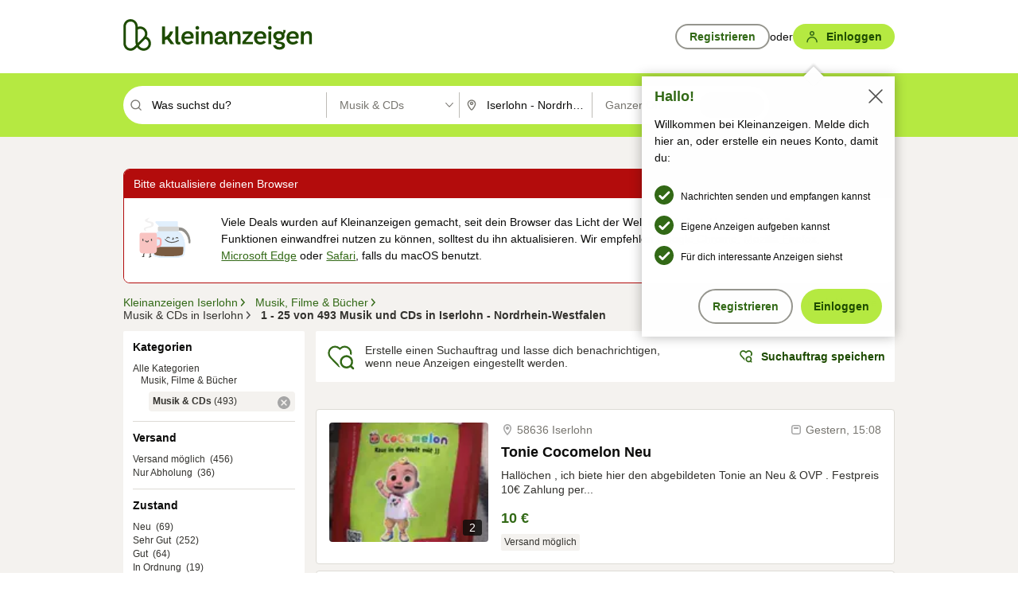

--- FILE ---
content_type: application/javascript; charset=utf-8
request_url: https://static.kameleoon.com/kameleoonSDK-4-latest.js
body_size: 39536
content:
!function(e,t){"object"==typeof exports&&"undefined"!=typeof module?t(exports):"function"==typeof define&&define.amd?define(["exports"],t):t((e="undefined"!=typeof globalThis?globalThis:e||self).KameleoonSDK={})}(this,function(e){"use strict";var t="undefined"!=typeof globalThis?globalThis:"undefined"!=typeof window?window:"undefined"!=typeof global?global:"undefined"!=typeof self?self:{};function i(e){return e&&e.__esModule&&Object.prototype.hasOwnProperty.call(e,"default")?e.default:e}function a(e){if(Object.prototype.hasOwnProperty.call(e,"__esModule"))return e;var t=e.default;if("function"==typeof t){var i=function e(){var i=!1;try{i=this instanceof e}catch{}return i?Reflect.construct(t,arguments,this.constructor):t.apply(this,arguments)};i.prototype=t.prototype}else i={};return Object.defineProperty(i,"__esModule",{value:!0}),Object.keys(e).forEach(function(t){var a=Object.getOwnPropertyDescriptor(e,t);Object.defineProperty(i,t,a.get?a:{enumerable:!0,get:function(){return e[t]}})}),i}var n,o,r,s={},u={},l=(o||(o=1,function(e){Object.defineProperty(e,"__esModule",{value:!0}),e.Err=e.Ok=void 0;var t=function(){if(n)return u;function e(e){if(!this.ok){if("string"==typeof this.error||void 0===this.error)throw new Error(e||this.error||"There was an error! No specific error message was provided.");throw e&&(this.error.message=e),this.error}return this.data}function t(e){return this.ok?this.data:e(this.error)}function i(e){return this.ok?this.data:e}function a(e){return this.ok&&e(this.data),this}return n=1,Object.defineProperty(u,"__esModule",{value:!0}),u.Err=u.Ok=void 0,u.Ok=function(n){return{ok:!0,data:n,throw:e,else:t,or:i,and:a}},u.Err=function(n){return{ok:!1,error:n,throw:e,else:t,or:i,and:a}},u}();Object.defineProperty(e,"Ok",{enumerable:!0,get:function(){return t.Ok}}),Object.defineProperty(e,"Err",{enumerable:!0,get:function(){return t.Err}})}(s)),s);function d(e,t,i,a){return new(i||(i=Promise))(function(t,n){function o(e){try{s(a.next(e))}catch(e){n(e)}}function r(e){try{s(a.throw(e))}catch(e){n(e)}}function s(e){var a;e.done?t(e.value):(a=e.value,a instanceof i?a:new i(function(e){e(a)})).then(o,r)}s((a=a.apply(e,[])).next())})}"function"==typeof SuppressedError&&SuppressedError,e.KameleoonException=void 0,(r=e.KameleoonException||(e.KameleoonException={})).Credentials="Credentials",r.EventSourceInitialization="EventSourceInitialization",r.FeatureFlagConfigurationNotFound="FeatureFlagConfigurationNotFound",r.FeatureFlagVariableNotFound="FeatureFlagVariableNotFound",r.FeatureFlagVariationNotFound="FeatureFlagVariationNotFound",r.FeatureFlagExperimentNotFound="FeatureFlagExperimentNotFound",r.FeatureFlagEnvironmentDisabled="FeatureFlagEnvironmentDisabled",r.VisitAmount="VisitAmount",r.VisitorCodeMaxLength="VisitorCodeMaxLength",r.VisitorCodeEmpty="VisitorCodeEmpty",r.StorageInitialization="StorageInitialization",r.StorageWrite="StorageWrite",r.StorageRead="StorageRead",r.StorageParse="StorageParse",r.StorageEmpty="StorageEmpty",r.ClientConfiguration="ClientConfiguration",r.TargetingCondition="TargetingCondition",r.AmongValuesCheck="AmongValuesCheck",r.RangeCheck="RangeCheck",r.Initialization="Initialization",r.JSONParse="JSONParse",r.NumberParse="NumberParse",r.VersionParse="VersionParse",r.CookieParse="CookieParse",r.SemanticVersionParse="SemanticVersionParse",r.RemoteData="RemoteData",r.MaximumRetriesReached="MaximumRetriesReached";const c={[e.KameleoonException.CookieParse]:e=>`Couldn't parse cookie string: ${e}`,[e.KameleoonException.JSONParse]:e=>`Couldn't parse JSON variable: ${e}`,[e.KameleoonException.NumberParse]:e=>`It's not possible to parse value ${e} to Number`,[e.KameleoonException.VersionParse]:e=>`It's not possible to parse a version value ${e} to Number, version should be in format x.x`,[e.KameleoonException.SemanticVersionParse]:e=>`It's not possible to parse a version value ${e} to Number, version should be in format x.x.x`,[e.KameleoonException.Initialization]:()=>"It seems that the client wasn't properly initialized, make sure to run `initialize` method before invoking other methods",[e.KameleoonException.Credentials]:()=>"KameleoonClient can not be created without credentials",[e.KameleoonException.StorageInitialization]:()=>"There was an error while initializing React Native SDK storage, it seems that the storage library dependency wasn't installed",[e.KameleoonException.EventSourceInitialization]:()=>"There was an error while initializing Real Time Update service, it seems that the event source library dependency wasn't installed",[e.KameleoonException.FeatureFlagConfigurationNotFound]:e=>`No feature flag with key ${e} was found.`,[e.KameleoonException.FeatureFlagEnvironmentDisabled]:(e,t)=>`Feature flag with key ${e} is disabled in ${t} environment.`,[e.KameleoonException.FeatureFlagVariableNotFound]:(e,t)=>`No feature flag variable with key ${e} was found for ${t} visitorCode.`,[e.KameleoonException.FeatureFlagVariationNotFound]:(e,t)=>`No feature flag variation with key ${e} was found for ${t} visitorCode.`,[e.KameleoonException.FeatureFlagExperimentNotFound]:(e,t)=>`No feature flag experiment with id ${e} was found for ${t} visitorCode.`,[e.KameleoonException.VisitAmount]:()=>"Visit amount must be a number between 1 and 25",[e.KameleoonException.VisitorCodeMaxLength]:()=>"Visitor code can not be more than 255 characters long",[e.KameleoonException.VisitorCodeEmpty]:()=>"Visitor code can not be empty",[e.KameleoonException.StorageWrite]:e=>`Couldn't update storage for kameleoonClient: ${e}`,[e.KameleoonException.StorageRead]:e=>`No data found in storage under ${e} key`,[e.KameleoonException.StorageEmpty]:()=>"No data found in storage",[e.KameleoonException.StorageParse]:(e,t)=>`Couldn't parse ${t} storage data, the data may be corrupted. Error: ${e}`,[e.KameleoonException.ClientConfiguration]:e=>`Couldn't retrieve client configuration from Kameleoon Api. Error: ${e}`,[e.KameleoonException.TargetingCondition]:e=>`${e} targeting condition is not yet supported.`,[e.KameleoonException.AmongValuesCheck]:(e,t)=>`Couldn't parse value "${t}": ${e}`,[e.KameleoonException.RangeCheck]:e=>`Couldn't parse value "${e}" as a range, value should be in format [x: number, y: number]`,[e.KameleoonException.RemoteData]:e=>`Couldn't retrieve data from Kameleoon server. Error: ${e}`,[e.KameleoonException.MaximumRetriesReached]:e=>`Maximum retries reached, request failed. Reason: ${e}`};function g(e){throw new Error(`Reaching an impossible state because of ${e}`)}class h extends Error{constructor(t,i,a){switch(super(`Error: ${t}`),this.name="KameleoonError",this.errorType=t,t){case e.KameleoonException.Initialization:case e.KameleoonException.Credentials:case e.KameleoonException.VisitorCodeMaxLength:case e.KameleoonException.VisitorCodeEmpty:case e.KameleoonException.StorageInitialization:case e.KameleoonException.VisitAmount:case e.KameleoonException.EventSourceInitialization:case e.KameleoonException.StorageEmpty:this.message=c[t]();break;case e.KameleoonException.CookieParse:case e.KameleoonException.FeatureFlagConfigurationNotFound:case e.KameleoonException.NumberParse:case e.KameleoonException.ClientConfiguration:case e.KameleoonException.MaximumRetriesReached:case e.KameleoonException.RemoteData:case e.KameleoonException.VersionParse:case e.KameleoonException.SemanticVersionParse:this.message=c[t](i);break;case e.KameleoonException.FeatureFlagExperimentNotFound:case e.KameleoonException.FeatureFlagVariationNotFound:case e.KameleoonException.FeatureFlagVariableNotFound:this.message=c[t](i,a);break;case e.KameleoonException.FeatureFlagEnvironmentDisabled:this.message=void 0!==a?c[t](i,a):i;break;case e.KameleoonException.StorageWrite:case e.KameleoonException.JSONParse:case e.KameleoonException.StorageRead:this.message=c[t](i);break;case e.KameleoonException.StorageParse:this.message=c[t](i,a);break;case e.KameleoonException.TargetingCondition:this.message=c[t](i);break;case e.KameleoonException.AmongValuesCheck:this.message=c[t](i,a);break;case e.KameleoonException.RangeCheck:this.message=c[t](i);break;default:g(t)}}get type(){return this.errorType}}var p,v,m,f,C;!function(e){e.DataApi="dataApi",e.Events="events",e.ClientConfiguration="clientConfiguration"}(p||(p={})),e.HttpMethod=void 0,(v=e.HttpMethod||(e.HttpMethod={})).Get="GET",v.Post="POST",function(e){e[e.VisitEvent=0]="VisitEvent",e[e.VisitData=1]="VisitData",e[e.DataMap=2]="DataMap"}(m||(m={})),e.RequestType=void 0,(f=e.RequestType||(e.RequestType={})).Configuration="configuration",f.Tracking="tracking",f.RemoteData="remoteData",e.Header=void 0,(C=e.Header||(e.Header={})).UserAgent="User-Agent",C.ContentType="Content-Type",C.SdkVersion="X-Kameleoon-SDK-Version",C.SdkType="X-Kameleoon-SDK-Type",C.Authorization="Authorization",C.AcceptEncoding="Accept-Encoding",C.IfModifiedSince="If-Modified-Since",C.LastModified="Last-Modified";const y="eventType=staticData",D="&browserIndex=",E="&browserVersion=",T="&deviceType=",I="&visitorCode=",k="&nonce=",S="&id=",V="&maxNumberPreviousVisits=",w="&os=",R="&osIndex=",b="&browser=",K="&mappingValue=",A="visit/",x={[p.DataApi]:"data.kameleoon.io",[p.Events]:"events.kameleoon.eu",[p.ClientConfiguration]:"sdk-config.kameleoon.eu"};var O;e.LogLevel=void 0,(O=e.LogLevel||(e.LogLevel={}))[O.NONE=0]="NONE",O[O.ERROR=1]="ERROR",O[O.WARNING=2]="WARNING",O[O.INFO=3]="INFO",O[O.DEBUG=4]="DEBUG";const $={[e.LogLevel.NONE]:"NONE",[e.LogLevel.ERROR]:"ERROR",[e.LogLevel.WARNING]:"WARNING",[e.LogLevel.INFO]:"INFO",[e.LogLevel.DEBUG]:"DEBUG"},N=(e,t)=>"credentials"===e?{clientId:"****",clientSecret:"****"}:t instanceof Map?Array.from(t.entries()):t;class M{static setLogger(e){M.logger=e}static setLogLevel(e){M.logLevel=e}static log({level:e,strings:t,keys:i}){if(!M.checkLevel(e))return;let a;if("string"==typeof t)a=t;else if("function"==typeof t)try{a=t()}catch(e){a="Failed to log message"}else a=function(e,t){let i="";if(t)for(let a=0;a<t.length;a++){let n=t[a];if("object"==typeof n)try{i+=e[a]+JSON.stringify(n,N)}catch(t){i+=e[a]+"{object}"}else i+="string"==typeof n?e[a]+"'"+n+"'":e[a]+n}return i+=e[e.length-1],i}(t,i);M.writeMessage(e,a)}static info(t,...i){M.log({level:e.LogLevel.INFO,strings:t,keys:i})}static error(t,...i){M.log({level:e.LogLevel.ERROR,strings:t,keys:i})}static warning(t,...i){M.log({level:e.LogLevel.WARNING,strings:t,keys:i})}static debug(t,...i){M.log({level:e.LogLevel.DEBUG,strings:t,keys:i})}static checkLevel(t){return t<=M.logLevel&&t!==e.LogLevel.NONE}static writeMessage(e,t){M.logger.log(e,`Kameleoon [${$[e]}]: ${t}`)}}M.logger=new class{log(t,i){switch(t){case e.LogLevel.DEBUG:console.debug(i);break;case e.LogLevel.INFO:console.info(i);break;case e.LogLevel.WARNING:console.warn(i);break;case e.LogLevel.ERROR:console.error(i)}}},M.logLevel=e.LogLevel.WARNING;let F=class{constructor({urlProvider:e,packageInfo:t,externalRequester:i,requestTimeout:a,trackRetryDelay:n,useAbortController:o}){M.debug`CALL: new Requester(urlProvider, packageInfo: ${t}, externalRequester, requestTimeout: ${a}, trackRetryDelay: ${n}, useAbortController: ${o})`,this.urlProvider=e,this.useAbortController=o,this.externalRequester=i,this.trackRetryDelay=n,this.packageInfo=t,this.timeout=a,M.debug`RETURN: new Requester(urlProvider, packageInfo: ${t}, externalRequester, requestTimeout: ${a}, trackRetryDelay: ${n}, useAbortController: ${o})`}getClientConfiguration(t,i){return d(this,0,void 0,function*(){const a=this.urlProvider.getClientConfigurationUrl(t);let n=Object.assign({[e.Header.SdkType]:this.packageInfo.type.toLowerCase(),[e.Header.SdkVersion]:this.packageInfo.version},i&&{[e.Header.IfModifiedSince]:i});try{let t={message:""};M.debug`Running configuration request Method: ${e.HttpMethod.Get}, Url: ${a}, Headers: ${n}, with retry limit ${2}`;for(let i=0;i<2;i++){const o=yield this.sendRequest({url:a,requestType:e.RequestType.Configuration,retryCount:i,parameters:{method:e.HttpMethod.Get,headers:n}});if(o.ok){const e=yield o.json();this.logReceivedConfigurationResponse(o.status,a,n);const t=this.getLastModifiedHeader(o),i=e;return l.Ok({configuration:i,lastModified:t})}if(304===o.status)return this.logReceivedConfigurationResponse(o.status,a,n),l.Ok({});if(1===i){if(o.text){const e=yield o.text();t=JSON.parse(e)}M.error`Failed to get configuration response ${{status:o.status,message:t.message}} for request Method: ${e.HttpMethod.Get}, Url: ${a}, Headers: ${n}`}else yield this.logRequestError({logLevel:e.LogLevel.WARNING,message:"Failed to get configuration response",response:o,method:e.HttpMethod.Get,url:a})}return l.Err(new h(e.KameleoonException.MaximumRetriesReached,t.message))}catch(t){return yield this.logRequestError({logLevel:e.LogLevel.ERROR,message:"Failed to get configuration response",error:t,method:e.HttpMethod.Get,url:a,headers:n}),l.Err(new h(e.KameleoonException.ClientConfiguration,t))}})}getRemoteData(t){var i;return d(this,0,void 0,function*(){const a=this.urlProvider.getRemoteDataUrl(t);M.debug`Running remote data request Method: ${e.HttpMethod.Get}, Url: ${a}`;try{const t=yield this.sendRequest({url:a,requestType:e.RequestType.RemoteData,retryCount:0,parameters:{method:e.HttpMethod.Get}});if(!t.ok){if(yield this.logRequestError({logLevel:e.LogLevel.ERROR,message:"Failed to get remote data response",response:t,method:e.HttpMethod.Get,url:a}),t.text){const a=yield t.text(),n=null===(i=JSON.parse(a))||void 0===i?void 0:i.message;return l.Err(new h(e.KameleoonException.RemoteData,n))}return l.Err(new h(e.KameleoonException.RemoteData,"Unknown Reason - no `text()` was found for a response"))}const n=yield t.json();return M.debug`Received remote data response: ${{status:t.status}} for request Method: ${e.HttpMethod.Get}, Url: ${a}`,l.Ok(n)}catch(t){return yield this.logRequestError({logLevel:e.LogLevel.ERROR,message:"Failed to get remote data response",error:t,method:e.HttpMethod.Get,url:a}),l.Err(new h(e.KameleoonException.RemoteData,t))}})}getVisitorData({visitorCode:t,filters:i,isMappingIdentifier:a}){var n;return d(this,0,void 0,function*(){const o=this.urlProvider.getVisitorDataUrl({visitorCode:t,filters:i,isMappingIdentifier:a});M.debug`Running visitor data request Method: ${e.HttpMethod.Get}, Url: ${o}`;try{const t=yield this.sendRequest({url:o,requestType:e.RequestType.RemoteData,retryCount:0,parameters:{method:e.HttpMethod.Get}});if(!t.ok){if(yield this.logRequestError({logLevel:e.LogLevel.ERROR,message:"Failed to get visitor data response",response:t,method:e.HttpMethod.Get,url:o}),"function"==typeof t.text){const i=yield t.text();if(i){const t=null===(n=JSON.parse(i))||void 0===n?void 0:n.message;return l.Err(new h(e.KameleoonException.RemoteData,t))}}return t.status?l.Err(new h(e.KameleoonException.RemoteData,`No error message. Error status: ${t.status}`)):l.Err(new h(e.KameleoonException.RemoteData,"Unknown Reason - no text message or error status was found for a response"))}const i=yield t.json();return M.debug`Received visitor data response: ${{status:t.status}} for request Method: ${e.HttpMethod.Get}, Url: ${o}`,l.Ok(i)}catch(t){return yield this.logRequestError({logLevel:e.LogLevel.ERROR,message:"Failed to get visitor data response",error:t,method:e.HttpMethod.Get,url:o}),l.Err(new h(e.KameleoonException.RemoteData,t))}})}track(t,i){return d(this,0,void 0,function*(){const a=this.urlProvider.getTrackingUrl(i);M.debug`Running tracking request Method: ${e.HttpMethod.Post}, Url: ${a}, Body: ${t}, with retry limit ${2}, retry delay ${this.trackRetryDelay} ms`;for(let i=0;i<2;i++){let n;try{if(n=yield this.sendRequest({url:a,retryCount:i,requestType:e.RequestType.Tracking,parameters:{body:t,method:e.HttpMethod.Post,headers:{[e.Header.ContentType]:"*/*"}}}),n.ok)return M.debug`Received tracking response: ${{status:n.status}} for request Method: ${e.HttpMethod.Post}, Url: ${a}, Body: ${t}`,l.Ok();yield this.logRequestError({logLevel:1==i?e.LogLevel.ERROR:e.LogLevel.WARNING,message:"Failed to get tracking response",response:n,method:e.HttpMethod.Post,url:a})}catch(t){yield this.logRequestError({logLevel:1==i?e.LogLevel.ERROR:e.LogLevel.WARNING,message:"Failed to get tracking response",error:t,method:e.HttpMethod.Post,url:a})}i<2&&(yield new Promise(e=>setTimeout(e,this.trackRetryDelay)))}return l.Err()})}sendRequest({url:e,requestType:t,retryCount:i,parameters:a}){return d(this,0,void 0,function*(){let n;if(this.useAbortController){const o=new AbortController,r=setTimeout(()=>o.abort(),this.timeout);n=yield this.externalRequester.sendRequest({url:e,retryCount:i,requestType:t,parameters:Object.assign(Object.assign({},a),{signal:o.signal})}),clearTimeout(r)}else n=yield this.externalRequester.sendRequest({url:e,retryCount:i,requestType:t,parameters:a});return n})}logRequestError({logLevel:e,message:t,error:i,method:a,url:n,response:o,headers:r}){return d(this,0,void 0,function*(){if(i){let o="Unknown error";i instanceof Error&&(o=i.message),M.log({level:e,strings:()=>`${t} with error: ${o} for request Method: ${a}, Url: ${n}`})}else if(o&&M.checkLevel(e)){const i=yield this.parseResponse(o);M.log({level:e,strings:()=>`${t} response: Status: '${i.status}' Message: '${i.message}' for request Method: ${a}, Url: '${n}'`+(r?`, Headers: ${r}`:"")})}})}parseResponse(e){return d(this,0,void 0,function*(){let t="";try{if("function"==typeof e.text){const i=yield e.text();i&&(t=i)}}catch(e){}return{status:e.status,message:t}})}getLastModifiedHeader(t){if(t.headers){const i=e.Header.LastModified.toLowerCase();for(const[e,a]of t.headers)if(e.toLowerCase()===i)return a}}logReceivedConfigurationResponse(t,i,a){M.debug`Received configuration response: ${{status:t}} for request Method: ${e.HttpMethod.Get}, Url: ${i}, Headers: ${a}`}};var L,_,U,P,B,G,z,j,q,H,W,Y;e.Environment=void 0,(L=e.Environment||(e.Environment={})).Production="production",L.Staging="staging",L.Development="development";class J{constructor(){this.ready=!1,this.isCustomDomain=!1,this.domains=x}initialize({domain:e,siteCode:t,packageInfo:i,environment:a}){this.siteCode=t,this.environment=a,this.packageInfo=i,this.ready=!0,this.setDomains(e)}set dataApiDomain(e){if(!this.isCustomDomain)return void(this.domains[p.DataApi]=e);const t=e.split(".")[0],i=this.domains[p.DataApi];this.domains[p.DataApi]=i.replace(/^[^.]+/,t)}get dataApiDomain(){return this.domains[p.DataApi]}getClientConfigurationUrl(t){this.isInitialized();const i=`https://${this.domains[p.ClientConfiguration]}/v3/`,a=this.environment===e.Environment.Production?"":"?environment="+encodeURIComponent(this.environment);let n="";return t&&(n=a?"&ts="+t:"?ts="+t),i+this.siteCode+a+n}getEventSourceUrl(){return this.isInitialized(),`https://${this.domains[p.Events]}:8110/sse?siteCode=${this.siteCode}`}getRemoteDataUrl(e){return this.isInitialized(),this.getDataApiUrl(m.DataMap)+this.siteCode+"&key="+encodeURI(e)}getVisitorDataUrl({visitorCode:e,filters:t,isMappingIdentifier:i}){this.isInitialized();const{customData:a,previousVisitAmount:n,currentVisit:o,conversions:r,geolocation:s,experiments:u,pageViews:l,device:d,browser:c,operatingSystem:g,kcs:h,personalization:p,visitorCode:v,cbs:f}=t,C=i?K:I,y=a||v?"&customData="+!0:"",D=r?"&conversion="+!0:"",E=s?"&geolocation="+!0:"",T=u?"&experiment="+!0:"",k=l?"&page="+!0:"",S="&staticData="+!0,w=o?"&currentVisit="+!0:"",R=h?"&kcs="+!0:"",b=p?"&personalization="+!0:"",A="number"!=typeof n?V+1:V+n,x=f?"&cbs="+!0:"";return this.getDataApiUrl(m.VisitData)+this.siteCode+C+e+A+y+D+E+T+k+S+w+R+b+x}getTrackingUrl(e){this.isInitialized();const{type:t,version:i}=this.packageInfo;let a=this.getDataApiUrl(m.VisitEvent)+this.siteCode+"&sdkName="+t.toLowerCase()+"&sdkVersion="+i;return e&&(a+="&bodyUa="+!0),a}isInitialized(){if(!this.ready)throw new Error("UrlProvider is not initialized")}getDataApiUrl(e){if(!this.domains[p.DataApi])throw new Error("Data API domain is not set");const t=`https://${this.domains[p.DataApi]}`;switch(e){case m.VisitEvent:return`${t}/${A+"events?siteCode="}`;case m.VisitData:return`${t}/${A+"visitor?siteCode="}`;case m.DataMap:return`${t}/map/map?siteCode=`}}setDomains(e){e&&(this.isCustomDomain=!0,this.domains[p.DataApi]="data."+e,this.domains[p.Events]="events."+e,this.domains[p.ClientConfiguration]="sdk-config."+e)}}e.VariableType=void 0,(_=e.VariableType||(e.VariableType={})).BOOLEAN="BOOLEAN",_.NUMBER="NUMBER",_.STRING="STRING",_.JSON="JSON",_.JS="JS",_.CSS="CSS",e.TrackingStatus=void 0,(U=e.TrackingStatus||(e.TrackingStatus={})).Sent="sent",U.Unsent="unsent",U.Pending="pending",e.Milliseconds=void 0,(P=e.Milliseconds||(e.Milliseconds={}))[P.Second=1e3]="Second",P[P.Minute=6e4]="Minute",P[P.Hour=36e5]="Hour",P[P.Day=864e5]="Day",P[P.Week=6048e5]="Week",P[P.Month=2592e6]="Month";class X{constructor(t){this.cacheMap=new Map,this.intervalId=null,this.cleanupTimeout=t*e.Milliseconds.Second}add({key:t,data:i,lifetime:a}){M.debug`CALL: CacheManager.add(key: ${t}, data: ${i}, lifetime: ${a})`,null===this.intervalId&&this.activate();const n=a*e.Milliseconds.Second,o={data:i,expirationTime:Date.now()+n};this.cacheMap.set(t,o),M.debug`RETURN: CacheManager.add(key: ${t}, data: ${i}, lifetime: ${a})`}getAliveItem(e){M.debug`CALL: CacheManager.getAliveItem(key: ${e})`;const t=this.cacheMap.get(e);if(t&&t.expirationTime>=Date.now()){const i=t.data;return M.debug`RETURN: CacheManager.getAliveItem(key: ${e}) -> (item: ${i})`,i}return t&&this.cacheMap.delete(e),M.debug`RETURN: CacheManager.getAliveItem(key: ${e}) -> (item: null)`,null}activate(){this.intervalId=setInterval(()=>{const e=Date.now();for(const[t,i]of this.cacheMap)i.expirationTime<e&&this.cacheMap.delete(t);this.cacheMap.size||this.cleanupInterval()},this.cleanupTimeout)}cleanupInterval(){this.intervalId&&(clearInterval(this.intervalId),this.intervalId=null)}}!function(e){e[e.Polling=0]="Polling",e[e.RealTime=1]="RealTime"}(B||(B={})),function(e){e.TARGETED_DELIVERY="TARGETED_DELIVERY",e.EXPERIMENTATION="EXPERIMENTATION"}(G||(G={})),function(e){e.ANDROID="ANDROID",e.SWIFT="SWIFT",e.JAVA="JAVA",e.CSHARP="CSHARP",e.NODEJS="NODEJS",e.PHP="PHP",e.RUBY="RUBY",e.GO="GO",e.FLUTTER="FLUTTER",e.REACTJS="REACTJS"}(z||(z={})),function(e){e.ACTIVATED="ACTIVATED",e.DEACTIVATED="DEACTIVATED",e.SCHEDULED="SCHEDULED"}(j||(j={})),e.CustomDataScope=void 0,(q=e.CustomDataScope||(e.CustomDataScope={})).Visit="VISIT",q.Visitor="VISITOR",q.Page="Page",function(e){e.Required="REQUIRED",e.NotRequired="NOT_REQUIRED"}(H||(H={})),function(e){e.PartiallyBlocked="PARTIALLY_BLOCK",e.CompletelyBlocked="FULLY_BLOCK"}(W||(W={}));class Q{addEventHandler(e,t){this.eventHandlers||(this.eventHandlers=new Map),this.eventHandlers.set(e,t)}fireEvent(e,t){var i;const a=null===(i=this.eventHandlers)||void 0===i?void 0:i.get(e);a&&t&&a(t)}}e.EventType=void 0,(Y=e.EventType||(e.EventType={})).Evaluation="evaluation",Y.ConfigurationUpdate="configurationUpdate";const Z={customData:[],featureFlags:[],configuration:{realTimeUpdate:!1,consentType:H.NotRequired,dataApiDomain:"data.kameleoon.io",consentOptOutBehavior:W.PartiallyBlocked}};class ee{constructor(e){this._featureFlags=e.slice().sort((e,t)=>e.id-t.id)}getFeatureFlagByHash(e){let t=Math.floor(e*this._featureFlags.length);return t=Math.min(t,this._featureFlags.length-1),this._featureFlags[t]}get featureFlags(){return this._featureFlags}}class te{constructor({updateInterval:t,urlProvider:i,storage:a,requester:n,dataManager:o,eventSource:r,externalVisitorCodeManager:s,eventManager:u,externalPackageInfo:l,defaultDataFile:d}){this.updateConfigurationIntervalId=null,this.updateType=B.Polling,this.configurationData=Z,this.featureFlagsData=new Map,this.isTargetedDeliveryRule=null,this.segmentsData=null,this.holdoutData=null,this.meGroupsData=new Map,this.mappedRules=null,this.mappedExperiments=null,this.usedDefaultDataFile=!1,this.blockingBehaviourMode=W.PartiallyBlocked,this.CACHE_REVALIDATE_PERIOD=90*e.Milliseconds.Minute,this.urlProvider=i,this.requester=n,this.updateInterval=t,this.lastUpdate=new Date,this.storage=a,this.dataManager=o,this.eventManager=u,this.visitorCodeManager=s,this.eventSource=r,this.externalPackageInfo=l,this.defaultDataFile=d}initialize(){return d(this,0,void 0,function*(){if(M.debug("CALL: ClientConfiguration.initialize()"),this.readStorageData(),this.checkShouldUpdate()){const e=yield this.updateClientConfiguration();if(!e.ok)return M.error("Error occurred during client configuration update"),e;if(e.data)return M.debug("RETURN: ClientConfiguration.initialize()"),l.Ok()}return this.updateType!==B.RealTime||this.eventSource.isOpen?(this.updateType===B.Polling&&this.handlePollingUpdates(),M.debug("RETURN: ClientConfiguration.initialize()"),l.Ok()):(this.handleRealTimeUpdates(),M.debug("RETURN: ClientConfiguration.initialize()"),l.Ok())})}cleanupHandlers(){this.eventSource.isOpen&&this.eventSource.close(),this.updateConfigurationIntervalId&&clearInterval(this.updateConfigurationIntervalId)}handleRealTimeUpdates(){this.cleanupHandlers(),this.eventSource.open(t=>{this.updateClientConfiguration(t).then(i=>{i.ok&&this.eventManager.fireEvent(e.EventType.ConfigurationUpdate,{timestamp:t})})}),this.eventSource.onError(e=>{M.error`Error occurred during real-time update: ${e}. Switching to polling updates while the connection is not restored.`,this.updateType=B.Polling,this.handlePollingUpdates()})}handlePollingUpdates(){this.cleanupHandlers();try{const e=this.lastUpdate.getTime(),t=Date.now(),i=Math.max(this.updateInterval-(t-e),0);setTimeout(()=>d(this,0,void 0,function*(){yield this.updateClientConfiguration(),this.updateConfigurationIntervalId=setInterval(this.updateClientConfiguration.bind(this),this.updateInterval)}),i)}catch(e){throw this.updateConfigurationIntervalId&&clearInterval(this.updateConfigurationIntervalId),e}}get featureFlags(){return this.featureFlagsData}get configuration(){return this.configurationData.configuration}get segments(){if(this.segmentsData)return this.segmentsData;const e=new Map;return this.featureFlagsData.forEach(t=>{t.rules.forEach(t=>{t.segment&&!e.has(t.segment.id.toString())&&e.set(t.segment.id.toString(),t.segment)})}),this.segmentsData=e,e}get ruleMap(){var e;if(null===(e=this.mappedRules)||void 0===e?void 0:e.size)return this.mappedRules;const t=new Map;for(const e of this.featureFlags.values())for(const i of e.rules){const{id:a,experimentId:n,variationByExposition:o}=i,r=new Map;o.forEach(({variationKey:e,variationId:t})=>{"number"==typeof t&&r.set(e,t)}),t.set(a,{featureId:e.id,experimentId:n,variations:r})}return this.mappedRules=t,t}get experimentMap(){var e;if(null===(e=this.mappedExperiments)||void 0===e?void 0:e.size)return this.mappedExperiments;const t=new Map;for(const e of this.featureFlags.values())for(const i of e.rules){const{experimentId:e,variationByExposition:a}=i,n=new Map;a.forEach(({variationKey:e,variationId:t})=>{"number"==typeof t&&n.set(e,t)}),t.set(e,{type:i.type,variations:n})}return this.mappedExperiments=t,t}get holdout(){return this.holdoutData}get meGroups(){return this.meGroupsData}get isConsentRequired(){return this.configuration.consentType===H.Required}get consentBlockingBehaviour(){return this.blockingBehaviourMode}get hasAnyTargetedDeliveryRule(){if(null!==this.isTargetedDeliveryRule)return this.isTargetedDeliveryRule;for(const e of this.featureFlags.values())if(e.environmentEnabled&&e.rules.some(e=>e.type===G.TARGETED_DELIVERY))return!0;return!1}checkShouldUpdate(){const{configuration:e}=this.configurationData;return this.updateType=e.realTimeUpdate?B.RealTime:B.Polling,!this.featureFlags.size||this.lastUpdate.getTime()<Date.now()-this.updateInterval}readStorageData(){var e,t,i;M.debug("CALL: ClientConfiguration.readStorageData()");const a=this.storage.read();if(a.ok){let{data:n,lastUpdate:o,lastModified:r,requestTime:s}=a.data,u=!1;if(this.defaultDataFile)try{const a=JSON.parse(this.defaultDataFile);this.defaultDataFile=void 0,this.usedDefaultDataFile=!0;const o=null!==(t=null!==(e=n.dateModified)&&void 0!==e?e:s)&&void 0!==t?t:-1,r=null!==(i=a.dateModified)&&void 0!==i?i:0;(!s||r>o)&&(n=a,u=!0)}catch(e){M.error`Error parsing default data file: ${String(e)}`}this.updateConfigurationData(n,u),this.lastUpdate=this.usedDefaultDataFile?new Date(0):new Date(Date.parse(o)),this.lastModified=r,this.requestTime=s}M.debug`RETURN: ClientConfiguration.readStorageData() -> (result: ${a.ok})`}updateClientConfiguration(e){return d(this,0,void 0,function*(){const t=Date.now();if(this.usedDefaultDataFile)return this.updateClientConfigurationInBackground(),l.Ok(!1);if(this.requestTime&&!e&&!this.externalPackageInfo.isServer){if(t-this.requestTime<=this.CACHE_REVALIDATE_PERIOD)return this.updateClientConfigurationInBackground(),l.Ok(!1);M.debug`Cached configuration data has expired. Fetching fresh data.`}const i=yield this.requester.getClientConfiguration(e,this.lastModified);return this.applyNewConfigurationDataFromResponse(i)})}updateClientConfigurationInBackground(){setTimeout(()=>d(this,0,void 0,function*(){const e=yield this.requester.getClientConfiguration(void 0,this.lastModified);yield this.applyNewConfigurationDataFromResponse(e)}),0)}applyNewConfigurationDataFromResponse(e){var t,i;return d(this,0,void 0,function*(){if(this.requestTime=Date.now(),!e.ok)return this.featureFlags.size?(M.error("Error occurred while updating configuration. Existing configuration will be used as a fallback."),l.Ok(!0)):e;if(void 0===e.data.configuration)return this.updateStorageData(),l.Ok(!1);const a=e.data.configuration;this.updateConfigurationData(a,!0),this.dataManager.clearTrees(),null===(t=this.mappedRules)||void 0===t||t.clear(),null===(i=this.experimentMap)||void 0===i||i.clear(),this.isTargetedDeliveryRule=null,e.data.lastModified&&(this.lastModified=e.data.lastModified);const n=this.updateStorageData();if(!n.ok)return n;const o=a.configuration.realTimeUpdate?B.RealTime:B.Polling,r=o!==this.updateType;return r&&(this.updateType=o,M.info`Configuration update type was toggled to ${B[o]}`,yield this.initialize()),this.blockingBehaviourMode=this.consentBlockingBehaviourFromStr(a.configuration.consentOptOutBehavior),l.Ok(r)})}updateConfigurationData(e,t=!0){const{configuration:i,featureFlags:a,customData:n,holdout:o,segments:r,dateModified:s}=e;let u=r?new Map(r.map(e=>[e.id.toString(),e])):null,l=null;if(t&&(null==n?void 0:n.length)){l=new Map;for(let e of n){if(void 0===e.id){l=null;break}l.set(e.id,e.index)}}const d=new Map;for(const e of a)d.set(e.featureKey,e),t&&(this.updateFeatureFlagSegments(e,u),this.updateFeatureFlagBucketingCustomDataId(e,l));this.featureFlagsData=d,(null==n?void 0:n.length)&&(this.dataManager.customDataIndexes=n),this.meGroupsData=this.makeMEGroups(a),this.holdoutData=null!=o?o:null,this.configurationData={configuration:i,customData:n,holdout:o,dateModified:s},this.urlProvider.dataApiDomain=e.configuration.dataApiDomain,this.updateConsentRequired(),this.segmentsData=u}updateFeatureFlagSegments(e,t){null!==t&&e.rules.forEach(e=>{var i;const a=e.segmentId;e.segment=null!=a&&null!==(i=t.get(a.toString()))&&void 0!==i?i:null})}updateFeatureFlagBucketingCustomDataId(e,t){const i=e.bucketingCustomDataId;null!=i&&t&&(e.bucketingCustomDataIndex=t.get(i))}makeMEGroups(e){const t=new Map;e.forEach(e=>{const i=e.mutuallyExclusiveGroup;if(i){let a=t.get(i);a?a.push(e):t.set(i,[e])}});const i=new Map;return t.forEach((e,t)=>{i.set(t,new ee(e))}),i}updateStorageData(){this.lastUpdate=new Date;const e={data:Object.assign(Object.assign({},this.configurationData),{featureFlags:Array.from(this.featureFlags.values()),segments:this.segmentsData?Array.from(this.segmentsData.values()):void 0}),lastUpdate:this.lastUpdate.toString(),lastModified:this.lastModified,requestTime:this.requestTime};return this.storage.write(e)}updateConsentRequired(){this.visitorCodeManager.consentRequired=this.isConsentRequired&&!this.hasAnyTargetedDeliveryRule}consentBlockingBehaviourFromStr(e){return e===W.PartiallyBlocked||e===W.CompletelyBlocked?e:(M.error(`Unexpected consent blocking type '${e}'`),W.PartiallyBlocked)}}function ie(e){return Object.fromEntries(Object.entries(e).map(([e,t])=>[t,e]))}var ae,ne,oe,re;e.KameleoonData=void 0,(ae=e.KameleoonData||(e.KameleoonData={})).UniqueIdentifier="uniqueIdentifier",ae.CustomData="customData",ae.PageView="pageView",ae.GeolocationData="geolocation",ae.Browser="browser",ae.Conversion="conversion",ae.Cookie="cookie",ae.Device="device",ae.OperatingSystem="operatingSystem",ae.UserAgent="userAgent",ae.ApplicationVersion="applicationVersion",ae.VisitsData="visitsData",ae.KameleoonConversionScore="kameleoonConversionScore",ae.Personalization="personalization",ae.CBScores="cbScores",ae.TargetedSegment="targetedSegment",e.DeviceType=void 0,(ne=e.DeviceType||(e.DeviceType={})).Phone="PHONE",ne.Tablet="TABLET",ne.Desktop="DESKTOP",e.OperatingSystemType=void 0,(oe=e.OperatingSystemType||(e.OperatingSystemType={})).WindowsPhone="WINDOWS_PHONE",oe.Windows="WINDOWS",oe.Android="ANDROID",oe.Linux="LINUX",oe.Mac="MAC",oe.IOS="IOS",e.BrowserType=void 0,(re=e.BrowserType||(e.BrowserType={})).Chrome="CHROME",re.InternetExplorer="IE",re.Firefox="FIREFOX",re.Safari="SAFARI",re.Opera="OPERA",re.Other="OTHER";const se={[e.OperatingSystemType.Windows]:0,[e.OperatingSystemType.Mac]:1,[e.OperatingSystemType.IOS]:2,[e.OperatingSystemType.Linux]:3,[e.OperatingSystemType.Android]:4,[e.OperatingSystemType.WindowsPhone]:5},ue=ie(se),le={[e.BrowserType.Chrome]:0,[e.BrowserType.InternetExplorer]:1,[e.BrowserType.Firefox]:2,[e.BrowserType.Safari]:3,[e.BrowserType.Opera]:4,[e.BrowserType.Other]:5},de=ie(le),ce="off",ge="warehouseAudiences";var he;e.SdkLanguageType=void 0,(he=e.SdkLanguageType||(e.SdkLanguageType={})).ANDROID="ANDROID",he.IOS="IOS",he.JAVA="JAVA",he.CSHARP="CSHARP",he.NODEJS="NODEJS",he.PHP="PHP",he.RUBY="RUBY",he.GO="GO",he.FLUTTER="FLUTTER",he.REACT="REACT",he.PYTHON="PYTHON",he.JAVASCRIPT="JAVASCRIPT",he.RUST="RUST";const pe={previousVisitAmount:1,currentVisit:!0,customData:!0,pageViews:!1,geolocation:!1,device:!1,browser:!1,operatingSystem:!1,conversions:!1,experiments:!1,kcs:!1,visitorCode:!0,personalization:!1};var ve,me,fe,Ce,ye,De,Ee,Te,Ie,ke,Se,Ve;!function(e){e.And="AND",e.Or="OR"}(ve||(ve={})),function(e){e.TRUE="TRUE",e.FALSE="FALSE",e.EXACT="EXACT",e.CONTAINS="CONTAINS",e.REGULAR_EXPRESSION="REGULAR_EXPRESSION",e.EQUAL="EQUAL",e.LOWER="LOWER",e.GREATER="GREATER",e.UNDEFINED="UNDEFINED",e.AMONG_VALUES="AMONG_VALUES",e.RANGE="RANGE"}(me||(me={})),function(e){e.NEW="NEW",e.RETURNING="RETURNING"}(fe||(fe={})),function(e){e.ANY="ANY",e.EXACT="EXACT"}(Ce||(Ce={})),function(e){e.ALL="ALL",e.TEST="TEST",e.PERSO="PERSO"}(ye||(ye={})),function(e){e.Experiment="EXPERIMENT",e.Personalization="PERSONALIZATION",e.Any="ANY"}(De||(De={})),function(e){e.EXACT="EXACT",e.CONTAINS="CONTAINS",e.REGULAR_EXPRESSION="REGULAR_EXPRESSION",e.GREATER="GREATER",e.EQUAL="EQUAL",e.LOWER="LOWER"}(Ee||(Ee={})),function(e){e.GREATER="GREATER",e.EQUAL="EQUAL",e.LOWER="LOWER"}(Te||(Te={})),function(e){e.EXACT="EXACT",e.CONTAINS="CONTAINS",e.REGULAR_EXPRESSION="REGULAR_EXPRESSION",e.OPTIONAL="OPTIONAL"}(Ie||(Ie={})),function(e){e.PAGE_URL="PAGE_URL",e.PAGE_TITLE="PAGE_TITLE",e.LANDING_PAGE="LANDING_PAGE",e.ORIGIN="ORIGIN",e.ORIGIN_TYPE="ORIGIN_TYPE",e.REFERRERS="REFERRERS",e.NEW_VISITORS="NEW_VISITORS",e.INTERESTS="INTERESTS",e.BROWSER_LANGUAGE="BROWSER_LANGUAGE",e.GEOLOCATION="GEOLOCATION",e.DEVICE_TYPE="DEVICE_TYPE",e.SCREEN_DIMENSION="SCREEN_DIMENSION",e.VISITOR_IP="VISITOR_IP",e.AD_BLOCKER="AD_BLOCKER",e.PREVIOUS_PAGE="PREVIOUS_PAGE",e.KEY_PAGES="KEY_PAGES",e.PAGE_VIEWS="PAGE_VIEWS",e.FIRST_VISIT="FIRST_VISIT",e.LAST_VISIT="LAST_VISIT",e.ACTIVE_SESSION="ACTIVE_SESSION",e.TIME_SINCE_PAGE_LOAD="TIME_SINCE_PAGE_LOAD",e.SAME_DAY_VISITS="SAME_DAY_VISITS",e.VISITS="VISITS",e.VISITS_BY_PAGE="VISITS_BY_PAGE",e.VISITOR_CODE="VISITOR_CODE",e.SDK_LANGUAGE="SDK_LANGUAGE",e.INTERNAL_SEARCH_KEYWORDS="INTERNAL_SEARCH_KEYWORDS",e.TABS_ON_SITE="TABS_ON_SITE",e.CONVERSION_PROBABILITY="CONVERSION_PROBABILITY",e.HEAT_SLICE="HEAT_SLICE",e.SKY_STATUS="SKY_STATUS",e.TEMPERATURE="TEMPERATURE",e.DAY_NIGHT="DAY_NIGHT",e.FORECAST_SKY_STATUS="FORECAST_SKY_STATUS",e.FORECAST_TEMPERATURE="FORECAST_TEMPERATURE",e.DAY_OF_WEEK="DAY_OF_WEEK",e.TIME_RANGE="TIME_RANGE",e.HOUR_MINUTE_RANGE="HOUR_MINUTE_RANGE",e.JS_CODE="JS_CODE",e.COOKIE="COOKIE",e.EVENT="EVENT",e.BROWSER="BROWSER",e.OPERATING_SYSTEM="OPERATING_SYSTEM",e.DOM_ELEMENT="DOM_ELEMENT",e.MOUSE_OUT="MOUSE_OUT",e.TARGET_EXPERIMENT="TARGET_EXPERIMENT",e.TARGET_FEATURE_FLAG="TARGET_FEATURE_FLAG",e.TARGET_PERSONALIZATION="TARGET_PERSONALIZATION",e.EXCLUSIVE_EXPERIMENT="EXCLUSIVE_EXPERIMENT",e.CONVERSIONS="CONVERSIONS",e.CUSTOM_DATUM="CUSTOM_DATUM",e.YSANCE_SEGMENT="YSANCE_SEGMENT",e.SEGMENT="SEGMENT",e.YSANCE_ATTRIBUT="YSANCE_ATTRIBUT",e.TEALIUM_BADGE="TEALIUM_BADGE",e.TEALIUM_AUDIENCE="TEALIUM_AUDIENCE",e.PRICE_OF_DISPLAYED_PAGE="PRICE_OF_DISPLAYED_PAGE",e.NUMBER_OF_VISITED_PAGES="NUMBER_OF_VISITED_PAGES",e.VISITED_PAGES="VISITED_PAGES",e.CUSTOM="CUSTOM",e.EXPLICIT_TRIGGER="EXPLICIT_TRIGGER",e.APPLICATION_VERSION="APPLICATION_VERSION"}(ke||(ke={})),function(e){e.Minute="MINUTE",e.Hour="HOUR",e.Day="DAY",e.Week="WEEK",e.Month="MONTH"}(Se||(Se={})),function(e){e.Ascending="asc",e.Descending="desc"}(Ve||(Ve={}));const we="localhost",Re=/^(\.?(([a-zA-Z\d][a-zA-Z\d-]*[a-zA-Z\d])|[a-zA-Z\d]))(\.(([a-zA-Z\d][a-zA-Z\d-]*[a-zA-Z\d])|[a-zA-Z\d])){1,126}$/;class be{static validateVersion(t){const i=t.split(".").map(e=>parseInt(e,10));for(;i.length<3;)i.push(0);return i.some(e=>isNaN(e))?l.Err(new h(e.KameleoonException.SemanticVersionParse,t)):l.Ok(i.slice(0,3))}static validateDomain(e){return e?(e=be.checkAndTrimProtocol(e.toLowerCase()),Re.test(e)||e===we||M.error`The top-level domain ${e} is invalid. The value has been set as provided, but it does not meet the required format for proper SDK functionality. Please check the domain for correctness.`,l.Ok(e)):l.Err()}static validateNetworkDomain(e){return e?(e=(e=be.checkAndTrimProtocol(e.toLowerCase())).replace(/^\.+|\.+$/g,""),Re.test(e)||e===we?l.Ok(e):(M.error`The network domain ${e} is invalid.`,l.Err())):l.Err()}static checkAndTrimProtocol(e){const t=["http://","https://"];for(const i of t)if(e.startsWith(i)){e=e.substring(i.length),M.warning`The domain contains ${i}. Domain after protocol trimming: ${e}`;break}return e}}class Ke{static getNonce(e){let t="";for(let i=0;i<16;i++){const i=e.getRandomNumber(),a=Math.floor(16*i);t+="0123456789ABCDEF".charAt(a)}return t}static checkTargeting({segment:t,visitorCode:i,targetingData:a,experimentId:n,variationConfiguration:o,clientConfiguration:r,packageInfo:s,dataManager:u}){if(M.debug`CALL: checkTargeting(segment, visitorCode: ${i}, targetingData: ${a}, experimentId: ${n}, variationConfiguration, clientConfiguration, packageInfo, dataManager)`,!t||!t.conditionsData.firstLevel.length){const e=l.Ok(!0);return M.debug`RETURN checkTargeting(segment, visitorCode: ${i}, targetingData: ${a}, experimentId: ${n}, variationConfiguration, clientConfiguration, packageInfo, dataManager) -> (result: ${e})`,e}if(!o){const t=l.Err(new h(e.KameleoonException.Initialization));return M.debug`RETURN checkTargeting(segment, visitorCode: ${i}, targetingData: ${a}, experimentId: ${n}, variationConfiguration, clientConfiguration, packageInfo, dataManager) -> (result: ${t})`,t}let d={};const c=o.getStoredVariations(i);c.ok&&(d=c.data);const g=u.getTree(t);let p,v,m;g.hasTargetingType(ke.SEGMENT)&&(p=u.trees,m=r.segments),g.hasTargetingType(ke.TARGET_FEATURE_FLAG)&&(v=r.ruleMap);const f=g.evaluate({variationData:d,sdkInfo:s,segments:m,ruleMap:v,trees:p,targetingData:a,experimentId:n,visitorCode:i});return M.debug`RETURN checkTargeting(segment, visitorCode: ${i}, targetingData: ${a}, experimentId: ${n}, variationConfiguration, clientConfiguration, packageInfo, dataManager) -> (result: ${f})`,f}static convertTimeUnit(t,i){return t/{[Se.Minute]:e.Milliseconds.Minute,[Se.Hour]:e.Milliseconds.Hour,[Se.Day]:e.Milliseconds.Day,[Se.Week]:e.Milliseconds.Week,[Se.Month]:e.Milliseconds.Month}[i]}static isCustomData(t){return t.data.type===e.KameleoonData.CustomData}static updateCache({hasJsCssVariables:t,cacheManager:i,visitorCode:a,experimentId:n,variationId:o}){const r=i.getAliveItem(a),s=r?Object.assign({},r):{};s[n]={variationId:o,hasJsCssVariables:t,expirationTime:Date.now()+5*e.Milliseconds.Second},i.add({key:a,data:s,lifetime:5})}static getTrackingCode(e,t){let i="window.kameleoonQueue=window.kameleoonQueue||[];";const a=e.getAliveItem(t);if(!a)return i;const n={};return Object.entries(a).forEach(([e,{variationId:t,expirationTime:a,hasJsCssVariables:o}])=>{const r=!o;a>Date.now()&&(i+=`window.kameleoonQueue.push(['Experiments.assignVariation',${e},${t},true]);`,i+=`window.kameleoonQueue.push(['Experiments.trigger',${e},${r}]);`,n[Number(e)]={variationId:t,expirationTime:a,hasJsCssVariables:o})}),e.add({key:t,data:n,lifetime:5}),i}static compareSemVer({version:e,compareVersion:t,operator:i}){const a=be.validateVersion(e),n=be.validateVersion(t);if(!a.ok)return l.Err(a.error);if(!n.ok)return l.Err(n.error);const[o,r,s]=a.data,[u,d,c]=n.data,[h,p,v]=[o===u,r===d,s===c];switch(i){case Te.EQUAL:return l.Ok(h&&p&&v);case Te.GREATER:return l.Ok(o>u||h&&r>d||h&&p&&s>c);case Te.LOWER:return l.Ok(o<u||h&&r<d||h&&p&&s<c);default:M.error`Unknown version match type: ${i}`,g(i)}}static getVariationByHash(e,t){let i=0;for(const a of e)if(i+=a.exposition,i>=t)return a;return null}}class Ae{static insertInOrderedListMutably({list:e,element:t,order:i}){if(e.includes(t))return;const a=e.findIndex(e=>i===Ve.Ascending?e>=t:e<=t);-1===a?e.push(t):e.splice(a,0,t)}static insertVisitInOrderedListMutably({list:e,visit:t}){if(e.find(e=>"number"==typeof e?e===t.timeStarted:e.timeStarted===t.timeStarted))return;const i=e.findIndex(e=>"number"==typeof e?e>=t.timeStarted:e.timeStarted>=t.timeStarted);-1===i?e.push(t):e.splice(i,0,t),e.length>26&&e.splice(0,e.length-26)}}class xe{constructor({urlAddress:t,title:i,referrers:a}){this.urlAddress=t,this.title=i,this.referrers=a,this.timestamps=[{time:Date.now(),status:e.TrackingStatus.Unsent}]}get url(){var e;if(!this.urlAddress)return"";const t=this.title?"&title="+encodeURIComponent(this.title):"",i=(null===(e=this.referrers)||void 0===e?void 0:e.length)?"&referrersIndices="+JSON.stringify(this.referrers):"";return"eventType=page&href="+encodeURIComponent(this.urlAddress)+t+i}get status(){const{[e.TrackingStatus.Sent]:t,[e.TrackingStatus.Unsent]:i,[e.TrackingStatus.Pending]:a}=this.timestamps.reduce((e,{status:t})=>(e[t]=!0,e),{[e.TrackingStatus.Sent]:!1,[e.TrackingStatus.Unsent]:!1,[e.TrackingStatus.Pending]:!1});return!t||i||a?a&&!i?e.TrackingStatus.Pending:e.TrackingStatus.Unsent:e.TrackingStatus.Sent}set status(e){this.timestamps=this.timestamps.map(t=>Object.assign(Object.assign({},t),{status:e}))}set _nonce(e){this.nonce=e}get data(){return{urlAddress:this.urlAddress,title:this.title,referrers:this.referrers,type:e.KameleoonData.PageView,timestamps:this.timestamps,status:this.status,nonce:this.nonce}}static _fromRaw(e){const{urlAddress:t,title:i,referrers:a,timestamps:n,nonce:o}=e,r=new xe({urlAddress:t,title:i,referrers:a});return r.timestamps=n,o&&(r._nonce=o),r}static _updateFromVisit(t,i){const a=t.pageEvents;if(a)for(const t of a){let a=[];const{time:n}=t,{href:o,title:r,referrersIndices:s}=t.data;let u;if("number"==typeof s[0]&&(a=s),i.has(o)){const t=i.get(o).timestamps;u=new xe({urlAddress:o,title:r,referrers:a}),u.timestamps=[...t,{time:n,status:e.TrackingStatus.Sent}]}else u=new xe({urlAddress:o,title:r,referrers:a}),u.timestamps=[{time:n,status:e.TrackingStatus.Sent}];i.set(o,u)}}}let Oe=class t{constructor(i,a,...n){this._status=e.TrackingStatus.Unsent,this.isIdentifier=!1;const o="boolean"==typeof a;"number"==typeof i?this._index=i:(this._name=i,this._index=t.UNDEFINED_INDEX),this.overwrite=!o||a,this.value=o?n:[a,...n].filter(e=>null!=e)}get url(){if("number"!=typeof this._index)return"";const e=[...new Set(this.value)];let t={};e.forEach(e=>{t[e]=1});let i="";return this.isIdentifier&&(i="&mappingIdentifier="+String(!0)),"eventType=customData&index="+this._index+"&valuesCountMap="+encodeURIComponent(JSON.stringify(t))+"&overwrite="+String(this.overwrite)+i}get data(){return Object.assign(Object.assign({index:this._index},void 0!==this._name?{name:this._name}:{}),{value:this.value,type:e.KameleoonData.CustomData,isIdentifier:this.isIdentifier,status:this.status,overwrite:this.overwrite})}get status(){return this._isMappingIdentifier?e.TrackingStatus.Unsent:this._status}static _fromRaw(e){const{index:i,value:a,status:n,isIdentifier:o,name:r,overwrite:s}=e;let u;return r?(u=new t(r,null==s||s,...a),u.index=i):u=new t(i,null==s||s,...a),u.status=n,u._isMappingIdentifier=o,u}set _isMappingIdentifier(e){this.isIdentifier=e}set status(e){this._status=e}static _updateFromVisit(e,i){var a;if(null===(a=e.customDataEvents)||void 0===a?void 0:a.length)for(let a=e.customDataEvents.length-1;a>=0;a--){const{index:n,valuesCountMap:o}=e.customDataEvents[a].data;i.has(n)||i.set(n,new t(n,...Object.keys(o)))}}set index(e){this._index=e}get index(){return this._index}get name(){return this._name}get values(){return this.value}};Oe.UNDEFINED_INDEX=-1;let $e=class t{constructor({goalId:t,revenue:i=0,negative:a=!1,metadata:n}){this.goalId=t,this.revenue=i,this.negative=a,this.status=e.TrackingStatus.Unsent,this.id=Math.floor(1e6*Math.random()),this._metadata=n}set _id(e){this.id=e}set _nonce(e){this.nonce=e}get url(){var e;return"eventType=conversion&goalId="+String(this.goalId)+"&revenue="+String(this.revenue)+"&negative="+String(this.negative)+((null===(e=this.metadata)||void 0===e?void 0:e.length)?"&metadata="+this._encodeMetadata():"")}get _metadata(){return this.metadata}set _metadata(e){this.metadata=e}get data(){var t;return{goalId:this.goalId,nonce:this.nonce,revenue:this.revenue,negative:this.negative,type:e.KameleoonData.Conversion,status:this.status,id:this.id,metadata:(null===(t=this.metadata)||void 0===t?void 0:t.map(e=>e.data))||void 0}}_encodeMetadata(){var e;if(!(null===(e=this.metadata)||void 0===e?void 0:e.length))return"";const t=new Set;return encodeURIComponent(JSON.stringify(this.metadata.reduce((e,i)=>(t.has(i.data.index)||(t.add(i.data.index),e[i.data.index]=i.data.value),e),{})))}static _fromRaw(e){const{goalId:i,revenue:a,negative:n,status:o,id:r,nonce:s,metadata:u}=e,l=new t({goalId:i,revenue:a,negative:n,metadata:t.parseMetadata(u)});return l._id=r,l.status=o,s&&(l._nonce=s),l}static parseMetadata(e){return(null==e?void 0:e.map(e=>Oe._fromRaw(e)))||void 0}static _listFromVisit(i){var a,n;const o=[];if(!(null===(a=i.conversionEvents)||void 0===a?void 0:a.length))return[];if(null===(n=i.conversionEvents)||void 0===n?void 0:n.length)for(const a of i.conversionEvents){const{goalId:i,revenue:n,negative:r}=a.data,s=new t({goalId:i,revenue:n,negative:r});s.status=e.TrackingStatus.Sent,o.push(s)}return o}static _updateFromVisit(i,a){var n;if(null===(n=i.conversionEvents)||void 0===n?void 0:n.length)for(const n of i.conversionEvents){const{goalId:i}=n.data;if(!a.has(i)){const n=new t({goalId:i});n.status=e.TrackingStatus.Sent,a.set(i,n)}}}},Ne=class t{constructor(t,i){this.browser=t,this.version=i,this.status=e.TrackingStatus.Unsent}get url(){if(!this.browser)return"";const e=this.version?E+this.version:"";return y+b+this.browser+D+le[this.browser]+e}get data(){return{browser:this.browser,type:e.KameleoonData.Browser,version:this.version,status:this.status}}static _fromRaw(e){const{browser:i,version:a,status:n}=e,o=new t(i,a);return o.status=n,o}static _fromVisit(e){if(!e.staticDataEvent)return;const{browser:i,browserIndex:a,browserVersion:n}=e.staticDataEvent.data;if(i||"number"==typeof a){const e=null!=i?i:de[a];return n?new t(e,n):new t(e)}}},Me=class t{constructor(t){this.device=t,this.status=e.TrackingStatus.Unsent}get url(){return this.device?y+T+this.device:""}get data(){return{device:this.device,type:e.KameleoonData.Device,status:this.status}}static _fromRaw(e){const{device:i,status:a}=e,n=new t(i);return n.status=a,n}static _fromVisit(e){var i;if(null===(i=e.staticDataEvent)||void 0===i?void 0:i.data.deviceType)return new t(e.staticDataEvent.data.deviceType)}},Fe=class t{constructor(t){this.operatingSystem=t,this.status=e.TrackingStatus.Unsent}get url(){return this.operatingSystem?y+w+this.operatingSystem+R+se[this.operatingSystem]:""}get data(){return{operatingSystem:this.operatingSystem,type:e.KameleoonData.OperatingSystem,status:this.status}}static _fromRaw(e){const{operatingSystem:i,status:a}=e,n=new t(i);return n.status=a,n}static _fromVisit(e){if(!e.staticDataEvent)return;const{os:i,osIndex:a}=e.staticDataEvent.data;if(i||"number"==typeof a){const e=null!=i?i:ue[a];return new t(e)}}};class Le{constructor({country:t,region:i,city:a,postalCode:n,coordinates:o}){this.country=t,this.region=i,this.city=a,this.postalCode=n,this.coordinates=o,this.status=e.TrackingStatus.Unsent}get url(){const e=this.region?"&region="+encodeURIComponent(this.region):"",t=this.city?"&city="+encodeURIComponent(this.city):"",i=this.postalCode?"&postalCode="+encodeURIComponent(this.postalCode):"",a=this.coordinates?"&latitude="+this.coordinates[0]+"&longitude="+this.coordinates[1]:"";return"eventType=geolocation&country="+encodeURIComponent(this.country)+e+t+i+a}get data(){return{type:e.KameleoonData.GeolocationData,country:this.country,region:this.region,city:this.city,postalCode:this.postalCode,coordinates:this.coordinates,status:this.status}}static _fromRaw(e){const{country:t,region:i,city:a,postalCode:n,coordinates:o,status:r}=e,s=new Le({country:t,region:i,city:a,postalCode:n,coordinates:o});return s.status=r,s}static _fromVisit(e){var t;if(!(null===(t=e.geolocationEvents)||void 0===t?void 0:t.length))return;let i;for(const t of e.geolocationEvents){const{data:e}=t;e.country&&(i=e)}const{country:a,region:n,city:o}=i||{};return a?new Le(n&&o?{country:a,region:n,city:o}:n?{country:a,region:n}:{country:a}):void 0}}class _e{constructor(t){this.status=e.TrackingStatus.Sent,this.visits=t,this._visitNumber=t.length?t.length-1:0}get visitNumber(){return this._visitNumber}get url(){return""}get data(){return{visits:this.visits,visitNumber:this._visitNumber,type:e.KameleoonData.VisitsData,status:this.status}}get isSent(){return!0}set timestamp(e){Ae.insertVisitInOrderedListMutably({list:this.visits,visit:e}),this._visitNumber=this.visits.length?this.visits.length-1:0}updateVisitNumber(e){e>this._visitNumber&&(this._visitNumber=e)}}class Ue{constructor(t){this.kcs=t,this.status=e.TrackingStatus.Sent}get url(){return""}get data(){return{kcs:this.kcs,type:e.KameleoonData.KameleoonConversionScore,status:this.status}}}class Pe{constructor(t,i){this.id=t,this.variationId=i,this.status=e.TrackingStatus.Sent}get url(){return""}get data(){return{id:this.id,variationId:this.variationId,type:e.KameleoonData.Personalization,status:e.TrackingStatus.Sent}}static _fromRaw(e){return new Pe(e.id,e.variationId)}static _updateFromVisit(e,t){var i;if(null===(i=e.personalizationEvents)||void 0===i?void 0:i.length)for(const i of e.personalizationEvents){const{id:e,variationId:a}=i.data;if(!t.has(e)){const i=new Pe(e,a);t.set(e,i)}}}}class Be{constructor(t){this.values=new Map(Object.entries(t).map(([e,t])=>[Number(e),this.extractVarIds(t)])),this.cbs=t,this.status=e.TrackingStatus.Sent}extractVarIds(e){const t=new Map;return Object.entries(e).forEach(([e,i])=>{t.has(i)||t.set(i,[]),t.get(i).push(Number(e))}),Array.from(t.entries()).sort(([e],[t])=>t-e).map(([,e])=>({ids:e.sort((e,t)=>e-t)}))}getValues(){return this.values}get url(){return""}get data(){return{cbs:this.cbs,type:e.KameleoonData.CBScores,status:this.status}}static _fromRaw(e){const t=new Be(e.cbs);return t.status=e.status,t}}class Ge{constructor({filters:t,dataManager:i,visitorCode:a}){this.visitsData=new _e([]),this.visitorData=[],this.storageVisitorData=[],this.experimentData={},this.singleDataTypes={[e.KameleoonData.Device]:null,[e.KameleoonData.Browser]:null,[e.KameleoonData.GeolocationData]:null,[e.KameleoonData.OperatingSystem]:null,[e.KameleoonData.KameleoonConversionScore]:null,[e.KameleoonData.CBScores]:null},this.multipleDataTypes={[e.KameleoonData.CustomData]:new Map,[e.KameleoonData.PageView]:new Map,[e.KameleoonData.Conversion]:new Map,[e.KameleoonData.Personalization]:new Map},this.filters=t,this.dataManager=i,this.visitorDataTypes=i.getVisitorStoredDataTypes(a)}get data(){return{visitorData:this.visitorData,storageVisitorData:this.storageVisitorData,visitsData:this.visitsData,experimentData:this.experimentData}}processVisit(e){this.processBrowser(e),this.processDevice(e),this.processOperatingSystem(e),this.processGeolocationData(e),this.processCustomData(e),this.processConversion(e),this.processPageView(e),this.processExperiments(e),this.processPersonalization(e)}processMultipleDataTypes(){for(const[t,i]of Object.entries(this.multipleDataTypes))if(i.size)switch(t){case e.KameleoonData.PageView:this.visitorData.push(...i.values()),this.storageVisitorData.push(...i.values());break;case e.KameleoonData.Personalization:case e.KameleoonData.Conversion:this.storageVisitorData.push(...i.values());break;case e.KameleoonData.CustomData:i.forEach(e=>{this.visitorData.push(e),this.dataManager.storedCustomDataIndexes.has(e.data.index)||this.storageVisitorData.push(e)})}}processKcs(e){if(this.filters.kcs&&e){const t=new Ue(e);this.storageVisitorData.push(t)}}processVisitsData(e){var t;this.visitsData.timestamp={timeStarted:e.timeStarted,timeLastActivity:null!==(t=e.timeLastEvent)&&void 0!==t?t:e.timeStarted}}processVisitNumber(e,t){var i,a,n;if(this.visitsData.visitNumber<=t&&(null===(i=e.staticDataEvent)||void 0===i?void 0:i.data.visitNumber)){const i=null!==(n=null===(a=e.staticDataEvent)||void 0===a?void 0:a.data.visitNumber)&&void 0!==n?n:0;this.visitsData.updateVisitNumber(i+t)}}processCbs(e){if(this.filters.cbs&&e){const t=new Be(e);this.storageVisitorData.push(t)}}processBrowser(t){if(this.filters.browser&&!this.singleDataTypes[e.KameleoonData.Browser]){const i=Ne._fromVisit(t);i&&(this.visitorDataTypes.has(e.KameleoonData.Browser)||this.storageVisitorData.push(i),this.visitorData.push(i),this.singleDataTypes[e.KameleoonData.Browser]=i)}}processDevice(t){if(this.filters.device&&!this.singleDataTypes[e.KameleoonData.Device]){const i=Me._fromVisit(t);i&&(this.visitorDataTypes.has(e.KameleoonData.Device)||this.storageVisitorData.push(i),this.visitorData.push(i),this.singleDataTypes[e.KameleoonData.Device]=i)}}processOperatingSystem(t){if(this.filters.operatingSystem&&!this.singleDataTypes[e.KameleoonData.OperatingSystem]){const i=Fe._fromVisit(t);i&&(this.visitorDataTypes.has(e.KameleoonData.OperatingSystem)||this.storageVisitorData.push(i),this.visitorData.push(i),this.singleDataTypes[e.KameleoonData.OperatingSystem]=i)}}processGeolocationData(t){if(this.filters.geolocation&&!this.singleDataTypes[e.KameleoonData.GeolocationData]){const i=Le._fromVisit(t);i&&(this.visitorDataTypes.has(e.KameleoonData.GeolocationData)||this.storageVisitorData.push(i),this.visitorData.push(i),this.singleDataTypes[e.KameleoonData.GeolocationData]=i)}}processCustomData(t){this.filters.customData&&Oe._updateFromVisit(t,this.multipleDataTypes[e.KameleoonData.CustomData])}processConversion(t){if(this.filters.conversions){$e._updateFromVisit(t,this.multipleDataTypes[e.KameleoonData.Conversion]);const i=$e._listFromVisit(t);i.length&&this.visitorData.push(...i)}}processPageView(t){this.filters.pageViews&&xe._updateFromVisit(t,this.multipleDataTypes[e.KameleoonData.PageView])}processExperiments(t){if(this.filters.experiments&&t.experimentEvents)for(const i of t.experimentEvents){const{id:t,variationId:a}=i.data;this.experimentData[t]={variationId:a,isTargetedRule:!1,status:e.TrackingStatus.Unsent}}}processPersonalization(t){this.filters.personalization&&Pe._updateFromVisit(t,this.multipleDataTypes[e.KameleoonData.Personalization])}processMappingIdentifier(e){var t,i;if(!e)return;const a=null===(i=null===(t=e.customDataEvents)||void 0===t?void 0:t.find(e=>e.data.mappingIdentifier))||void 0===i?void 0:i.time;return a&&e.visitorCode?{mappingIdentifier:e.visitorCode,timestamp:a}:void 0}}class ze{static parseFeatureVariable(t){const{key:i,type:a,value:n}=t;switch(a){case e.VariableType.BOOLEAN:return l.Ok({key:i,type:a,value:Boolean(n)});case e.VariableType.JS:case e.VariableType.CSS:case e.VariableType.STRING:return l.Ok({key:i,type:a,value:String(n)});case e.VariableType.NUMBER:const o=Number(n);return Number.isNaN(o)?l.Err(new h(e.KameleoonException.NumberParse,String(n))):l.Ok({key:i,type:a,value:o});case e.VariableType.JSON:try{const e=JSON.parse(String(t.value));return l.Ok({key:i,type:a,value:e})}catch(t){return l.Err(new h(e.KameleoonException.JSONParse,t))}default:g(a)}}static parseVisitorData({data:e,filters:t,visitorCode:i,dataManager:a,variationConfiguration:n}){const o=new Ge({filters:t,dataManager:a,visitorCode:i}),{currentVisit:r,previousVisits:s,kcs:u,cbs:l}=e;if(!(null==s?void 0:s.length)&&!r)return{visitorData:[],storageVisitorData:[],visitsData:new _e([])};r&&(o.processVisit(r),o.processVisitNumber(r,0)),null==s||s.forEach((e,t)=>{o.processVisit(e),o.processVisitsData(e),o.processVisitNumber(e,t+1)}),o.processKcs(u),o.processCbs(l),o.processMultipleDataTypes();const d=o.processMappingIdentifier(null!=r?r:null==s?void 0:s[0]),{visitorData:c,storageVisitorData:g,visitsData:h,experimentData:p}=o.data;return n.updateStoredVariations(i,p),{visitorData:c,storageVisitorData:g,visitsData:h,mappingIdentifier:d}}static parseRegExp(e){if("/"===e[0]){const[t,i,a]=e.split("/");return new RegExp(i,a)}return new RegExp(e)}static parseSecret(e){if(null===e)return"null";const t=e.length;if(t<=4)return"*".repeat(t);const i=Math.max(t-4,4);return e.substring(0,t-i)+"*".repeat(i)}}class je{constructor(t,i){M.debug`CALL: new ClientSettings(siteCode: ${t}, configuration: ${i})`,this.siteCode=t,this.environment=this.getEnvironment(i),this.networkDomain=this.getNetworkDomain(i),this.updateInterval=this.getUpdateInterval(i),this.cleanupInterval=this.getCleanupInterval(i),this.requestTimeout=this.getRequestTimeout(i),this.trackingInterval=this.getTrackingInterval(i),this.trackRetryDelay=5*e.Milliseconds.Second,M.debug`RETURN: new ClientSettings(siteCode: ${t}, configuration: ${i})`}getTrackingInterval(e){return"number"==typeof(null==e?void 0:e.trackingInterval)?e.trackingInterval<100?(M.warning("Tracking interval must not be shorter than 100 ms. Minimum possible interval was applied."),100):e.trackingInterval>1e3?(M.warning("Tracking interval must not be longer than 1000 ms. Maximum possible interval was applied."),1e3):e.trackingInterval:1e3}getEnvironment(t){return(null==t?void 0:t.environment)?t.environment:e.Environment.Production}getCleanupInterval(t){return"number"==typeof(null==t?void 0:t.targetingDataCleanupInterval)?t.targetingDataCleanupInterval<1?(M.warning("Targeting data cleanup interval must not be shorter than 1 minute. Minimum possible interval was applied."),1*e.Milliseconds.Minute):t.targetingDataCleanupInterval*e.Milliseconds.Minute:null}getUpdateInterval(t){return"number"==typeof(null==t?void 0:t.updateInterval)?t.updateInterval<1?(M.warning("Update interval must not be shorter than 1 minute. Minimum possible interval was applied."),1*e.Milliseconds.Minute):t.updateInterval*e.Milliseconds.Minute:60*e.Milliseconds.Minute}getNetworkDomain(e){const t=be.validateNetworkDomain(null==e?void 0:e.networkDomain);return t.ok?t.data:null}getRequestTimeout(t){return"number"==typeof(null==t?void 0:t.requestTimeout)?t.requestTimeout:10*e.Milliseconds.Second}get settings(){return{trackingInterval:this.trackingInterval,trackRetryDelay:this.trackRetryDelay,cleanupInterval:this.cleanupInterval,updateInterval:this.updateInterval,requestTimeout:this.requestTimeout,networkDomain:this.networkDomain,environment:this.environment,siteCode:this.siteCode}}}let qe=class t{constructor(t){this.cookie=t,this.status=e.TrackingStatus.Sent}static fromString(e){if(!e)return new t([]);const i=e.split(";").map(t=>{const[i,a]=t.trim().split("=");return i?{key:i,value:a}:(M.warning`Cookie string has an empty key: ${e}`,null)}).filter(e=>null!==e);return new t(i)}get url(){return""}get data(){return{cookie:this.cookie,type:e.KameleoonData.Cookie,status:this.status}}};class He{constructor(t){this._value=t,this.status=e.TrackingStatus.Sent}get url(){return""}get data(){return{value:this._value,type:e.KameleoonData.UniqueIdentifier,status:e.TrackingStatus.Sent}}static _fromRaw(e){return new He(e.value)}}class We{constructor(e=null,t){this.cleanupInterval=e,this.packageInfo=t}mutUpdateData({infoData:t,visitorCode:i,mutData:a,dataItem:n,extendTtl:o}){let r,{visitorReference:s,data:u,isReference:l}=this.dereferenceData(a,i);switch(this.packageInfo.isServer&&l&&!a[s]&&(t.mappingIdentifiers&&delete t.mappingIdentifiers[i],delete a[i],s=i),o&&(r=this.cleanupInterval?Date.now()+this.cleanupInterval:0),n.data.type){case e.KameleoonData.CustomData:this.updateCustomData({expirationTime:r,customData:n,visitorCode:s,mutData:u});break;case e.KameleoonData.PageView:this.updatePageView({expirationTime:r,pageView:n,visitorCode:s,mutData:u});break;case e.KameleoonData.Conversion:this.updateConversion({expirationTime:r,conversion:n,visitorCode:s,mutData:u});break;case e.KameleoonData.VisitsData:this.updateVisitsData({expirationTime:r,visitsData:n,visitorCode:s,mutData:u});break;case e.KameleoonData.Personalization:this.updatePersonalization({expirationTime:r,personalization:n,visitorCode:s,mutData:u});break;case e.KameleoonData.TargetedSegment:this.updateTargetedSegment({expirationTime:r,targetedSegment:n,visitorCode:s,mutData:u});break;default:this.updateCommonData({expirationTime:r,commonData:n,visitorCode:s,mutData:u})}return r}mutCleanupData(t,i){var a;if(!this.cleanupInterval)return null;let n=0;for(const[o,r]of Object.entries(t)){if("string"==typeof r){this.removeReference({mutData:t,visitorCode:o,linkedVisitor:r,infoData:i});continue}let s=0;for(const t of Object.keys(r)){const i=t;let a;switch(i){case e.KameleoonData.CustomData:case e.KameleoonData.PageView:case e.KameleoonData.Conversion:case e.KameleoonData.Personalization:a=this.deleteNestedExpiredField(r,i);break;default:a=this.deleteExpiredField(r,i)}(!s||a&&a<s)&&(s=a)}Object.keys(t[o]).length?(!n||s&&s<n)&&(n=s):(delete t[o],this.packageInfo.isServer&&(null!==(a=i.mappingIdentifiers)&&void 0!==a||(i.mappingIdentifiers={}),delete i.mappingIdentifiers[o]))}return n}mutAddUnsentData({mutData:e,visitorCode:t,dataType:i}){const a=e.unsentData[t];if(a&&a.length){const n=new Set([...a]);n.add(i),e.unsentData[t]=Array.from(n)}else e.unsentData[t]=[i]}createReference({mutData:e,visitorCode:t,linkedVisitor:i}){e[i]=t}removeReference({mutData:e,visitorCode:t,linkedVisitor:i,infoData:a}){this.packageInfo.isServer&&(e[i]||(delete e[t],a.mappingIdentifiers&&delete a.mappingIdentifiers[t]))}updatePageView({visitorCode:t,mutData:i,pageView:a,expirationTime:n}){const{data:o}=a,r=i[t]&&e.KameleoonData.PageView in i[t]&&o.urlAddress in i[t][e.KameleoonData.PageView],s={expirationTime:n,visitorCode:t,data:i,key:e.KameleoonData.PageView,nestedKey:o.urlAddress,value:o};if(r){const a=i[t][e.KameleoonData.PageView][o.urlAddress].timestamps;for(const e of a){const{time:t}=e;if(o.timestamps.some(({time:e})=>e===t))continue;const i=o.timestamps.findIndex(({time:e})=>e>=t);-1===i?o.timestamps.push(e):o.timestamps.splice(i,0,e)}this.updateNestedField(s)}else this.createNestedField(s)}updateCustomData({visitorCode:t,customData:i,mutData:a,expirationTime:n}){const{data:o}=i,r=a[t]&&e.KameleoonData.CustomData in a[t],s={expirationTime:n,visitorCode:t,data:a,key:e.KameleoonData.CustomData,nestedKey:o.index.toString(),value:o};r?this.updateNestedField(s):this.createNestedField(s)}updateConversion({conversion:t,mutData:i,visitorCode:a,expirationTime:n}){const{data:o}=t,r=i[a]&&e.KameleoonData.Conversion in i[a],s={expirationTime:n,visitorCode:a,data:i,key:e.KameleoonData.Conversion,nestedKey:o.id.toString(),value:o};r?this.updateNestedField(s):this.createNestedField(s)}updateVisitsData({visitorCode:t,mutData:i,visitsData:a,expirationTime:n}){var o,r;const{data:s}=a,u=i[t]&&e.KameleoonData.VisitsData in i[t],l={expirationTime:n,data:i,key:e.KameleoonData.VisitsData,value:s,visitorCode:t};if(u){const a=i[t][e.KameleoonData.VisitsData];a.visits.forEach(e=>{Ae.insertVisitInOrderedListMutably({list:s.visits,visit:e})});const n=Math.max(null!==(o=s.visitNumber)&&void 0!==o?o:s.visits.length-1,s.visits.length-1,null!==(r=a.visitNumber)&&void 0!==r?r:0);this.updateField(Object.assign(Object.assign({},l),{value:Object.assign(Object.assign({},s),{visits:s.visits,visitNumber:n})}))}else this.createField(l)}updatePersonalization({visitorCode:t,mutData:i,personalization:a,expirationTime:n}){const{data:o}=a,r=i[t]&&e.KameleoonData.Personalization in i[t],s={expirationTime:n,visitorCode:t,data:i,key:e.KameleoonData.Personalization,nestedKey:o.id.toString(),value:o};r?this.updateNestedField(s):this.createNestedField(s)}updateTargetedSegment({visitorCode:t,mutData:i,targetedSegment:a,expirationTime:n}){const{data:o}=a,r=i[t]&&e.KameleoonData.TargetedSegment in i[t],s={expirationTime:n,visitorCode:t,data:i,key:e.KameleoonData.TargetedSegment,nestedKey:o.id.toString(),value:o};r?this.updateNestedField(s):this.createNestedField(s)}updateCommonData({visitorCode:e,mutData:t,commonData:i,expirationTime:a}){const{data:n}=i,o=t[e]&&n.type in t[e],r={expirationTime:a,data:t,key:n.type,visitorCode:e,value:n};o?this.updateField(r):this.createField(r)}dereferenceData(e,t){return"string"==typeof e[t]?{visitorReference:e[t],data:e,isReference:!0}:{visitorReference:t,data:e,isReference:!1}}deleteExpiredField(e,t){if(!e)return 0;const i=t;return e[i].expirationTime<Date.now()?(delete e[i],0):e[i].expirationTime}deleteNestedExpiredField(e,t){if(!e[t])return 0;const i=e[t];let a;for(const[e,t]of Object.entries(i))t&&(t.expirationTime<Date.now()?delete i[e]:(!a||t.expirationTime<a)&&(a=t.expirationTime));return Object.keys(i).length||delete e[t],a}updateField({key:e,value:t,data:i,visitorCode:a,expirationTime:n}){var o;const r=i[a][e];i[a][e]=Object.assign(Object.assign({},t),{expirationTime:null!==(o=null!=n?n:r.expirationTime&&r.expirationTime)&&void 0!==o?o:Date.now()})}createField({key:e,value:t,data:i,visitorCode:a,expirationTime:n}){i[a]=Object.assign(Object.assign({},i[a]),{[e]:Object.assign(Object.assign({},t),{expirationTime:n})})}updateNestedField({key:e,nestedKey:t,value:i,data:a,visitorCode:n,expirationTime:o}){var r;const s=a[n][e][t];a[n][e][t]=Object.assign(Object.assign({},i),{expirationTime:null!==(r=null!=o?o:null==s?void 0:s.expirationTime)&&void 0!==r?r:Date.now()})}createNestedField({key:e,nestedKey:t,value:i,data:a,visitorCode:n,expirationTime:o}){var r;(null===(r=a[n])||void 0===r?void 0:r[e])?a[n]=Object.assign(Object.assign({},a[n]),{[e]:Object.assign(Object.assign({},a[n][e]),{[t]:Object.assign(Object.assign({},i),{expirationTime:o})})}):a[n]=Object.assign(Object.assign({},a[n]),{[e]:{[t]:Object.assign(Object.assign({},i),{expirationTime:o})}})}}class Ye{constructor({browserType:e,visitNumber:t,timeSincePreviousVisit:i,os:a,deviceType:n,browserVersion:o}){this.browserType=e,this.visitNumber=t,this.timeSincePreviousVisit=i,this.os=a,this.deviceType=n,this.browserVersion=o}get url(){const e=this.browserVersion?E+this.browserVersion:"",t=this.browserType?b+this.browserType:"",i=this.browserType?D+le[this.browserType]:"",a=this.os?w+this.os:"",n=this.os?R+se[this.os]:"",o=this.deviceType?T+this.deviceType:"",r=void 0!==this.visitNumber?"&visitNumber="+this.visitNumber:"",s=void 0!==this.timeSincePreviousVisit?"&timeSincePreviousVisit="+this.timeSincePreviousVisit:"";return y+t+i+e+r+s+a+n+o}}class Je{static setConditionFactoryInstance(e){this.conditionFactoryInstance=e}static createCondition(e){return this.conditionFactoryInstance.createCondition(e)}}class Xe{constructor(e,t,i){var a;if(this.inverseResult=!1,this.isOperator(e))this.nodeValue=e;else{const t=Je.createCondition(e);this.inverseResult=!(null===(a=e.isInclude)||void 0===a||a),t.ok?this.nodeValue=t.data:this.nodeError=t.error}this.leftChild=t,this.rightChild=i}get value(){return this.nodeValue}get error(){return this.nodeError}get left(){return this.leftChild}get right(){return this.rightChild}get inverse(){return this.inverseResult}isOperator(e){return e===ve.And||e===ve.Or}}class Qe{constructor(e){this.error=null,this.targetingTypes=new Set,M.debug`CALL: new Tree(segment: ${e})`;const{nestedConditions:t,topLevelOperators:i}=this.flattenSegment(e),a=t.map(({conditions:e,operators:t})=>{const i=e.map(e=>(this.targetingTypes.add(e.targetingType),new Xe(e)));return this.buildTree(i,t)});this.tree=this.buildTree(a,i),M.debug`RETURN: new Tree(segment: ${e})`}evaluate(e){const t=this.evaluateNode(this.tree,e);return this.error?l.Err(this.error):l.Ok(t)}hasTargetingType(e){return this.targetingTypes.has(e)}evaluateNode(t,i){if(this.isLeafNode(t)){if(t.error)return t.error.type===e.KameleoonException.TargetingCondition;const a=t.value.evaluate(i);return a.ok?t.inverse?!a.data:a.data:(this.error=a.error,!1)}if(this.isNonLeafNode(t))switch(t.value){case ve.And:return this.evaluateNode(t.left,i)&&this.evaluateNode(t.right,i);case ve.Or:return this.evaluateNode(t.left,i)||this.evaluateNode(t.right,i)}return!1}isLeafNode(e){return!Boolean(e.left&&e.right)}isNonLeafNode(e){return Boolean(e.left&&e.right&&(e.value===ve.Or||e.value===ve.And))}buildTree(e,t){if(1===e.length)return e[0];for(const i of t){const t=e.shift(),a=e.shift(),n=new Xe(i,t,a);e.unshift(n)}return e[0]}flattenSegment(e){const{firstLevel:t,firstLevelOrOperators:i}=e.conditionsData,a=[];return t.forEach(e=>{const{conditions:t,orOperators:i}=e,n={operators:this.convertOperators(i),conditions:t};a.push(n)}),{topLevelOperators:this.convertOperators(i),nestedConditions:a}}convertOperators(e){return e.map(e=>e?ve.Or:ve.And)}}class Ze{constructor({device:e}){this.device=e}evaluate({targetingData:t}){const i=null==t?void 0:t[e.KameleoonData.Device];if(i){const{device:e}=i;return l.Ok(e===this.device)}return l.Ok(!1)}}class et{constructor({browser:e,version:t,versionMatchType:i}){this.browser=e,this.version=t,this.versionMatchType=i}evaluate({targetingData:t}){const i=null==t?void 0:t[e.KameleoonData.Browser];if(i){const e=this.checkCondition(i);return this.error?l.Err(this.error):l.Ok(e)}return l.Ok(!1)}checkCondition(t){const{browser:i,version:a}=t;if("string"!=typeof this.browser)return!1;if(!this.version)return i===this.browser;if(!this.versionMatchType||"number"!=typeof a)return!1;const n=parseFloat(this.version);switch(isNaN(n)&&(M.error`Failed to parse version: ${this.version} in Browser condition`,this.error=new h(e.KameleoonException.VersionParse,this.version)),this.versionMatchType){case Te.EQUAL:return i===this.browser&&a===n;case Te.GREATER:return i===this.browser&&a>n;case Te.LOWER:return i===this.browser&&a<n;default:M.error`Unexpected comparing operation for Browser condition: ${this.versionMatchType}`,g(this.versionMatchType)}}}class tt{constructor({goalId:e}){this.conditionValue=e}evaluate({targetingData:t}){const i=null==t?void 0:t[e.KameleoonData.Conversion];if(!this.conditionValue)return l.Ok(!1);if(i){if(Object.keys(i).length&&-1===this.conditionValue)return l.Ok(!0);const e=Object.values(i);return l.Ok(e.some(e=>!!e&&e.goalId===this.conditionValue))}return l.Ok(!1)}}class it{constructor({customDataIndex:e,valueMatchType:t,value:i,range:a}){this.customDataIndex=e?Number(e):-1,this.matchType=t,this.conditionValue=i,this.range=a}evaluate({targetingData:t}){var i;const a=null===(i=null==t?void 0:t[e.KameleoonData.CustomData])||void 0===i?void 0:i[this.customDataIndex];if(this.matchType===me.UNDEFINED)return l.Ok(!a);if(a){const{value:e}=a,t=this.checkCondition(e);return this.error?l.Err(this.error):l.Ok(t)}return l.Ok(!1)}checkCondition(e){if("string"!=typeof this.conditionValue&&this.matchType!==me.TRUE&&this.matchType!==me.FALSE&&this.matchType!==me.RANGE)return M.error`Unexpected condition value for CustomData condition: ${this.conditionValue}`,!1;const t=this.conditionValue;if(this.matchType===me.AMONG_VALUES){const i=this.parseArray(t);if(!i.ok)return this.error=i.error,!1;const a=new Set(i.data);return Array.isArray(e)?e.some(e=>a.has(e)):i.data.includes(e)}if(this.matchType===me.RANGE){const t=this.parseRange(this.range);if(!t.ok)return this.error=t.error,!1;const[i,a]=t.data,n=e=>e>=i&&e<=a;return Array.isArray(e)?e.some(e=>n(Number(e))):n(Number(e))}if(Array.isArray(e))return e.some(e=>this.checkCondition(e));switch(this.matchType){case me.CONTAINS:return e.includes(t);case me.EXACT:return e===this.conditionValue;case me.REGULAR_EXPRESSION:return ze.parseRegExp(t).test(e);case me.LOWER:return Number(e)<Number(this.conditionValue);case me.EQUAL:return Number(e)===Number(this.conditionValue);case me.GREATER:return Number(e)>Number(this.conditionValue);case me.TRUE:return"true"===e.toLowerCase();case me.FALSE:return"false"===e.toLowerCase();default:return M.error`Unexpected comparing operation for CustomData condition: ${this.matchType}`,!1}}parseArray(t){try{const e=JSON.parse(t);if(Array.isArray(e))return l.Ok(e)}catch(i){return M.error`Failed to parse array: ${t} in CustomData condition`,l.Err(new h(e.KameleoonException.AmongValuesCheck,i,t))}return l.Ok([])}parseRange(t){return t&&2===t.length?l.Ok(t):(M.error`Failed to parse range: ${t} in CustomData condition`,l.Err(new h(e.KameleoonException.RangeCheck,t)))}}class at{static getLatest(e){return Object.values(e).reduce((e,t)=>e.timestamps[e.timestamps.length-1].time>t.timestamps[t.timestamps.length-1].time?e:t)}}class nt{constructor({matchType:e,title:t}){this.matchType=e,this.conditionValue=t}evaluate({targetingData:t}){const i=null==t?void 0:t[e.KameleoonData.PageView];if(!i)return l.Ok(!1);const a=at.getLatest(i);return l.Ok(this.checkCondition(a.title))}checkCondition(e){if(!this.matchType||!this.conditionValue)return!1;switch(this.matchType){case Ee.CONTAINS:return e.includes(this.conditionValue);case Ee.EXACT:return e===this.conditionValue;case Ee.REGULAR_EXPRESSION:return ze.parseRegExp(this.conditionValue).test(e);default:return M.error`Unexpected comparing operation for PageTitle condition: ${this.matchType}`,!1}}}class ot{constructor({matchType:e,url:t}){this.matchType=e,this.conditionValue=t}evaluate({targetingData:t}){const i=null==t?void 0:t[e.KameleoonData.PageView];if(!i)return l.Ok(!1);const a=at.getLatest(i);return l.Ok(this.checkCondition(a.urlAddress))}checkCondition(e){if(!this.matchType||!this.conditionValue)return!1;switch(this.matchType){case Ee.CONTAINS:return e.includes(this.conditionValue);case Ee.EXACT:return e===this.conditionValue;case Ee.REGULAR_EXPRESSION:return ze.parseRegExp(this.conditionValue).test(e);default:return M.error`Unexpected comparing operation for PageUrl condition: ${this.matchType}`,!1}}}class rt{constructor({sdkLanguage:e,version:t,versionMatchType:i}){this.sdkLanguage=e,this.conditionValue=t,this.versionMatchType=i}evaluate({sdkInfo:e}){return this.checkCondition(e)}checkCondition(e){const{type:t,version:i}=e;if(!this.sdkLanguage)return l.Ok(!1);if("string"!=typeof this.conditionValue)return l.Ok(t===this.sdkLanguage);if(!this.versionMatchType)return l.Ok(!1);if(t!==this.sdkLanguage)return l.Ok(!1);const a=Ke.compareSemVer({version:i,compareVersion:this.conditionValue,operator:this.versionMatchType});return a.ok?l.Ok(a.data):l.Err(a.error)}}class st{constructor({visitorCode:e,matchType:t}){this.matchType=t,this.conditionValue=e}evaluate({visitorCode:e}){return l.Ok(this.checkCondition(e))}checkCondition(e){if(!this.matchType||!this.conditionValue)return!1;switch(this.matchType){case Ee.CONTAINS:return e.includes(this.conditionValue);case Ee.EXACT:return e===this.conditionValue;case Ee.REGULAR_EXPRESSION:return ze.parseRegExp(this.conditionValue).test(e);default:return M.error`Unexpected comparing operation for VisitorCode condition: ${this.matchType}`,!1}}}class ut{constructor({name:e,value:t,nameMatchType:i,valueMatchType:a}){this.cookie={key:null!=e?e:void 0,value:null!=t?t:void 0},this.keyMatchType=i,this.valueMatchType=a}evaluate({targetingData:t}){var i;const a=!this.cookie.key&&!this.cookie.value,n=Boolean(this.valueMatchType)&&Boolean(this.keyMatchType);if(a||!n)return l.Ok(!1);const o=this.extractCookie(),r=(null===(i=null==t?void 0:t[e.KameleoonData.Cookie])||void 0===i?void 0:i.cookie)||[];return l.Ok(o.some(e=>this.checkCondition(e))||r.some(e=>this.checkCondition(e)))}extractCookie(){return"undefined"!=typeof document&&document.cookie?qe.fromString(document.cookie).data.cookie:[]}checkCondition(e){const t=this.keyMatchType,{key:i,value:a}=e;if(t===Ie.OPTIONAL){const e=this.cookie;return!!this.isOptionalCookie(e)&&this.compareCookieValue(a,e.value)}const{key:n,value:o}=this.cookie;let r;switch(t){case Ie.EXACT:r=i===n;break;case Ie.CONTAINS:r=i.includes(n);break;case Ie.REGULAR_EXPRESSION:r=ze.parseRegExp(n).test(i);break;default:M.error`Unexpected comparing operation for Cookie condition: ${t}`,g(t)}return r&&this.compareCookieValue(a,o)}compareCookieValue(e,t){const i=this.valueMatchType;switch(i){case me.EXACT:return e===t;case me.CONTAINS:return e.includes(t);case me.REGULAR_EXPRESSION:return ze.parseRegExp(t).test(e);default:return M.error`Unexpected comparing operation for Cookie condition: ${i}`,!1}}isOptionalCookie(e){const{value:t}=e;return void 0!==t}}class lt{constructor({os:e}){this.operatingSystem=e}evaluate({targetingData:t}){const i=null==t?void 0:t[e.KameleoonData.OperatingSystem];if(i){const{operatingSystem:e}=i;return l.Ok(e===this.operatingSystem)}return l.Ok(!1)}}class dt{constructor({country:e,region:t,city:i}){this.country=e,this.region=t,this.city=i}evaluate({targetingData:t}){const i=null==t?void 0:t[e.KameleoonData.GeolocationData];if(i){const{country:e,region:t,city:a}=i,[n,o,r]=[this.country,this.region,this.city];if(!n||!e)return l.Ok(!1);const s=!(e.toLowerCase()!==n.toLowerCase()||o&&(null==t?void 0:t.toLowerCase())!==o.toLowerCase()||r&&(null==a?void 0:a.toLowerCase())!==r.toLowerCase());return l.Ok(s)}return l.Ok(!1)}}class ct{constructor({segmentId:e}){this.segmentId=e}evaluate(e){const{segments:t,trees:i}=e;if(!this.segmentId)return l.Ok(!1);const a=null==t?void 0:t.get(this.segmentId.toString());if(!a)return l.Ok(!1);const n=null==i?void 0:i.get(this.segmentId.toString());return n?n.evaluate(e):new Qe(a).evaluate(e)}}class gt{constructor({featureFlagId:e,variationKey:t,ruleId:i}){this.featureId=e,this.ruleId=i,this.variationKey=t}evaluate({variationData:e,ruleMap:t}){var i,a,n,o;if(!this.featureId||!t)return l.Ok(!1);if(this.featureId&&!this.ruleId&&!this.variationKey){for(const[a,n]of t){const{featureId:t,experimentId:a}=n;if(t===this.featureId&&"number"==typeof(null===(i=e[a])||void 0===i?void 0:i.variationId))return l.Ok(!0)}return l.Ok(!1)}if(this.featureId&&this.ruleId){const i=t.get(this.ruleId);if(!i)return l.Ok(!1);const{experimentId:o,variations:r}=i;if(this.variationKey){const t=r.get(this.variationKey);return l.Ok(Boolean(t)&&(null===(a=e[o])||void 0===a?void 0:a.variationId)===t)}return l.Ok(Boolean(null===(n=e[i.experimentId])||void 0===n?void 0:n.variationId))}if(this.featureId&&!this.ruleId&&this.variationKey)for(const[i,a]of t){const{featureId:t,experimentId:i,variations:n}=a;if(t===this.featureId&&n.has(this.variationKey)){const t=n.get(this.variationKey);return l.Ok(Boolean(t)&&(null===(o=e[i])||void 0===o?void 0:o.variationId)===t)}}return l.Ok(!1)}}class ht{constructor({matchType:e,url:t}){this.conditionValue=t,this.matchType=e}evaluate({targetingData:t}){const i=null==t?void 0:t[e.KameleoonData.PageView];if(!i)return l.Ok(!1);const a=this.getSecondLatestPageView(Object.values(i));if(!a)return l.Ok(!1);const n=a.urlAddress;return l.Ok(this.checkCondition(n))}checkCondition(e){if(!this.matchType||!this.conditionValue)return!1;switch(this.matchType){case Ee.CONTAINS:return e.includes(this.conditionValue);case Ee.EXACT:return e===this.conditionValue;case Ee.REGULAR_EXPRESSION:return ze.parseRegExp(this.conditionValue).test(e);default:return M.error`Unexpected comparing operation for PreviousPage condition: ${this.matchType}`,!1}}getSecondLatestPageView(e){if(e.length<2)return;let t,i;return e.forEach(e=>{const a=e.timestamps[e.timestamps.length-1].time;if(t)return a>t.timestamps[t.timestamps.length-1].time?(i=t,void(t=e)):void(a>(i?i.timestamps[i.timestamps.length-1].time:0)&&(i=e));t=e}),i}}class pt{constructor({matchType:e,pageCount:t}){this.matchType=e,this.conditionValue=t}evaluate({targetingData:t}){const i=null==t?void 0:t[e.KameleoonData.PageView];if(!i)return l.Ok(!1);let a=0;return Object.values(i).forEach(e=>{a+=e.timestamps.length}),l.Ok(this.checkCondition(a))}checkCondition(e){if(!this.matchType||"number"!=typeof this.conditionValue)return!1;switch(this.matchType){case Ee.EQUAL:return e===this.conditionValue;case Ee.GREATER:return e>this.conditionValue;case Ee.LOWER:return e<this.conditionValue;default:return M.error`Unexpected comparing operation for VisitedPages condition: ${this.matchType}`,!1}}}class vt{constructor({matchType:e,count:t,unitOfTime:i}){this.matchType=e,this.conditionValue=t,this.timeUnit=i}evaluate({targetingData:t,sdkInfo:i}){const a=null==t?void 0:t[e.KameleoonData.VisitsData];if(i.isServer?!(null==a?void 0:a.visits.length):!(null==a?void 0:a.visits)||a.visits.length<2)return l.Ok(!1);const n=a.visits[0];return l.Ok(this.checkCondition("number"==typeof n?n:n.timeStarted))}checkCondition(e){if(!this.matchType||"number"!=typeof this.conditionValue||!this.timeUnit)return!1;const t=Date.now()-e,i=Ke.convertTimeUnit(t,this.timeUnit);switch(this.matchType){case Ee.GREATER:return i>this.conditionValue;case Ee.LOWER:return i<this.conditionValue;default:return M.error`Unexpected comparing operation for FirstVisit condition: ${this.matchType}`,!1}}}class mt{constructor({matchType:e,count:t,unitOfTime:i}){this.matchType=e,this.conditionValue=t,this.timeUnit=i}evaluate({targetingData:t,sdkInfo:i}){const a=null==t?void 0:t[e.KameleoonData.VisitsData];if(i.isServer?!(null==a?void 0:a.visits.length):!(null==a?void 0:a.visits)||a.visits.length<2)return l.Ok(!1);const n=a.visits,o=n[i.isServer?n.length-1:n.length-2];return l.Ok(this.checkCondition("number"==typeof o?o:o.timeStarted))}checkCondition(e){if(!this.matchType||"number"!=typeof this.conditionValue||!this.timeUnit)return!1;const t=Date.now()-e,i=Ke.convertTimeUnit(t,this.timeUnit);switch(this.matchType){case Ee.GREATER:return i>this.conditionValue;case Ee.LOWER:return i<this.conditionValue;default:return M.error`Unexpected comparing operation for LastVisit condition: ${this.matchType}`,!1}}}class ft{constructor({matchType:e,visitCount:t}){this.matchType=e,this.conditionValue=t}evaluate({targetingData:t,sdkInfo:i}){const a=null==t?void 0:t[e.KameleoonData.VisitsData];if(!a)return l.Ok(!1);let n=0;const o=(new Date).setHours(0,0,0,0),{visits:r}=a;return r.forEach(e=>{let t;t="number"==typeof e?e:e.timeStarted,t>=o&&n++}),i.isServer&&(n+=1),l.Ok(this.checkCondition(n))}checkCondition(e){if(!this.matchType||"number"!=typeof this.conditionValue)return!1;switch(this.matchType){case Ee.EQUAL:return e===this.conditionValue;case Ee.GREATER:return e>this.conditionValue;case Ee.LOWER:return e<this.conditionValue;default:return M.error`Unexpected comparing operation for SameDayVisits condition: ${this.matchType}`,!1}}}class Ct{constructor({matchType:e,visitCount:t}){this.matchType=e,this.conditionValue=t}evaluate({targetingData:t,sdkInfo:i}){const a=null==t?void 0:t[e.KameleoonData.VisitsData];if(!a)return l.Ok(!1);const n=a.visits.length+(i.isServer?1:0);return l.Ok(this.checkCondition(n))}checkCondition(e){if(!this.matchType||"number"!=typeof this.conditionValue)return!1;switch(this.matchType){case Ee.EQUAL:return e===this.conditionValue;case Ee.GREATER:return e>this.conditionValue;case Ee.LOWER:return e<this.conditionValue;default:return M.error`Unexpected comparing operation for Visits condition: ${this.matchType}`,!1}}}class yt{constructor({visitorType:e}){this.visitorType=e}evaluate({targetingData:t,sdkInfo:i}){const a=null==t?void 0:t[e.KameleoonData.VisitsData];if(!a||!this.visitorType)return l.Ok(!1);const{visits:n}=a,o=i.isServer?!n.length:n.length<=1;switch(this.visitorType){case fe.NEW:return l.Ok(o);case fe.RETURNING:return l.Ok(!o);default:M.error`Unexpected visitor type for NewVisitor condition: ${this.visitorType}`,g(this.visitorType)}}}class Dt{constructor({version:e,versionMatchType:t}){this.conditionValue=e,this.versionMatchType=t}evaluate({targetingData:t}){var i;const a=null===(i=null==t?void 0:t[e.KameleoonData.ApplicationVersion])||void 0===i?void 0:i.version;if(!a||!this.conditionValue||!this.versionMatchType)return l.Ok(!1);const n=Ke.compareSemVer({version:a,compareVersion:this.conditionValue,operator:this.versionMatchType});return n.ok?l.Ok(n.data):l.Err(n.error)}}class Et{constructor({lowerBound:e,upperBound:t,keyMomentId:i,goalId:a}){this.lowerBound=e,this.upperBound=t,this.keyMomentId=i,this.goalId=a}evaluate({targetingData:t}){var i;const a=null==t?void 0:t[e.KameleoonData.KameleoonConversionScore];if("number"!=typeof this.keyMomentId||"number"!=typeof this.goalId||"number"!=typeof this.lowerBound||"number"!=typeof this.upperBound||!a)return l.Ok(!1);const n=null===(i=a.kcs[this.keyMomentId.toString()])||void 0===i?void 0:i[this.goalId.toString()];return"number"!=typeof n?l.Ok(!1):l.Ok(n>=this.lowerBound&&n<=this.upperBound)}}class Tt{constructor({campaignType:e}){this.campaignType=e}evaluate(e){return l.Ok(this.checkCondition(e))}checkCondition(e){var t;const i=Object.values(e.variationData),a=Object.values((null===(t=e.targetingData)||void 0===t?void 0:t.personalization)||{}),n=1===i.length&&null!==e.experimentId&&void 0!==e.variationData[e.experimentId],o=0===i.length,r=0===a.length;switch(this.campaignType){case De.Experiment:return o||n;case De.Personalization:return r;case De.Any:return r&&(o||n);default:return!1}}}class It{constructor({variationMatchType:e,variation:t,experiment:i}){this.variationMatchType=e,this.variationId=t||-1,this.experimentId=i||-1}evaluate(e){return l.Ok(this.checkCondition(e))}checkCondition(e){const t=e.variationData[this.experimentId];if(!t)return!1;switch(this.variationMatchType){case Ce.ANY:return!0;case Ce.EXACT:return t.variationId===this.variationId;default:return!1}}}class kt{constructor({personalizationId:e}){this.personalizationId=e}evaluate(e){return e.targetingData?l.Ok(this.checkCondition(e)):l.Ok(!1)}checkCondition(t){var i;if(!this.personalizationId)return!1;const a=null===(i=t.targetingData)||void 0===i?void 0:i[e.KameleoonData.Personalization];return void 0!==(null==a?void 0:a[this.personalizationId])}}class St{createCondition(t){const{targetingType:i}=t;switch(i){case ke.CUSTOM_DATUM:return l.Ok(new it(t));case ke.EXCLUSIVE_EXPERIMENT:return l.Ok(new Tt(t));case ke.TARGET_EXPERIMENT:return l.Ok(new It(t));case ke.TARGET_FEATURE_FLAG:return l.Ok(new gt(t));case ke.TARGET_PERSONALIZATION:return l.Ok(new kt(t));case ke.DEVICE_TYPE:return l.Ok(new Ze(t));case ke.BROWSER:return l.Ok(new et(t));case ke.PAGE_URL:return l.Ok(new ot(t));case ke.PAGE_TITLE:return l.Ok(new nt(t));case ke.CONVERSIONS:return l.Ok(new tt(t));case ke.VISITOR_CODE:return l.Ok(new st(t));case ke.SDK_LANGUAGE:return l.Ok(new rt(t));case ke.COOKIE:return l.Ok(new ut(t));case ke.OPERATING_SYSTEM:return l.Ok(new lt(t));case ke.GEOLOCATION:return l.Ok(new dt(t));case ke.SEGMENT:return l.Ok(new ct(t));case ke.APPLICATION_VERSION:return l.Ok(new Dt(t));case ke.PREVIOUS_PAGE:return l.Ok(new ht(t));case ke.PAGE_VIEWS:return l.Ok(new pt(t));case ke.LAST_VISIT:return l.Ok(new mt(t));case ke.FIRST_VISIT:return l.Ok(new vt(t));case ke.SAME_DAY_VISITS:return l.Ok(new ft(t));case ke.VISITS:return l.Ok(new Ct(t));case ke.NEW_VISITORS:return l.Ok(new yt(t));case ke.HEAT_SLICE:return l.Ok(new Et(t));default:return M.info`Unsupported targeted condition type found: ${i}`,l.Err(new h(e.KameleoonException.TargetingCondition,i))}}}var Vt;e.KameleoonStorageKey=void 0,(Vt=e.KameleoonStorageKey||(e.KameleoonStorageKey={})).ClientData="kameleoonClientData",Vt.TargetingData="kameleoonTargetingData",Vt.TrackingData="kameleoonTrackingData",Vt.VariationData="kameleoonVariationData",Vt.VisitorCode="kameleoonVisitorCode",Vt.ConsentData="kameleoonConsentData",Vt.DataInfo="kameleoonDataInfo",Vt.KameleoonSimulationFFData="kameleoonSimulationFFData",Vt.ForcedFeatureVariation="kameleoonForcedFeatureVariation",Vt.ForcedExperimentVariation="kameleoonForcedExperimentVariation";const wt={data:Z,lastUpdate:""},Rt=29*e.Milliseconds.Minute;class bt{constructor(e){this.key=e}isDataValid(t){switch(this.key){case e.KameleoonStorageKey.ClientData:return this.checkClientDataIntegrity(t);case e.KameleoonStorageKey.TargetingData:return this.checkTargetingDataIntegrity(t);case e.KameleoonStorageKey.DataInfo:return this.checkDataInfoIntegrity(t);case e.KameleoonStorageKey.VariationData:return this.checkVariationDataIntegrity(t);case e.KameleoonStorageKey.TrackingData:return this.checkTrackingDataIntegrity(t);default:return!0}}getDefaultData(){switch(this.key){case e.KameleoonStorageKey.ClientData:return this.getDefaultClientData();case e.KameleoonStorageKey.DataInfo:return{unsentData:{},nextVisitTime:0,mappingIdentifiers:{}};case e.KameleoonStorageKey.TrackingData:return{scheduledVisitors:{}};case e.KameleoonStorageKey.TargetingData:case e.KameleoonStorageKey.VariationData:case e.KameleoonStorageKey.ConsentData:return{};case e.KameleoonStorageKey.VisitorCode:case e.KameleoonStorageKey.KameleoonSimulationFFData:return"";case e.KameleoonStorageKey.ForcedExperimentVariation:case e.KameleoonStorageKey.ForcedFeatureVariation:return{};default:g(this.key)}}checkTrackingDataIntegrity(e){return this.hasFields(e,["scheduledVisitors"])}checkDataInfoIntegrity(e){return this.hasFields(e,["unsentData","nextVisitTime"])}checkVariationDataIntegrity(e){const t=Object.values(e);if(!t.length)return!0;const i=e=>!this.hasFields(e,["status"])||this.hasFields(e,["isSent"]);for(const e of t)for(const t of Object.values(e))if(i(t))return!1;return!0}checkClientDataIntegrity(e){return this.hasFields(e,Object.keys(wt))}checkTargetingDataIntegrity(t){const i=Object.values(t);if(!i.length)return!0;for(const t of i){if("string"==typeof t)continue;const i=e=>!this.hasFields(e,["status"])||this.hasFields(e,["sent"])||this.hasFields(e,["timestampList"]);for(const[a,n]of Object.entries(t)){if(Array.isArray(n))return!1;switch(a){case e.KameleoonData.PageView:case e.KameleoonData.Conversion:case e.KameleoonData.Personalization:case e.KameleoonData.TargetedSegment:case e.KameleoonData.CustomData:if(Object.values(n).some(e=>i(e)))return!1;continue;default:if(i(n))return!1}}}return!0}getDefaultClientData(){return Object.assign(Object.assign({},wt),{lastUpdate:(new Date).toString()})}hasFields(e,t){const i=Object.keys(e);return!(!i.length||!t.length)&&t.every(e=>i.includes(e))}}let Kt=class{constructor(t,i){this.externalStorage=t,this.storageKey=i;const a=new bt(i),n=this.read();if(!n.ok){if(n.error.type===e.KameleoonException.StorageEmpty){const e=a.getDefaultData();this.write(e)}return}const o=n.data;if(!a.isDataValid(o)){const e=a.getDefaultData();this.write(e)}}read(){try{const t=this.externalStorage.read(this.storageKey);return null===t?l.Err(new h(e.KameleoonException.StorageEmpty)):l.Ok(t)}catch(t){return M.error`Failed to read data from storage: ${this.storageKey}`,l.Err(new h(e.KameleoonException.StorageRead,this.storageKey))}}write(t){try{return this.externalStorage.write(this.storageKey,t),l.Ok()}catch(t){return M.error`Failed to write data to storage: ${this.storageKey}`,l.Err(new h(e.KameleoonException.StorageWrite,this.storageKey))}}update(t){const i=this.read();if(!i.ok)return i.error.type===e.KameleoonException.StorageEmpty?this.write(t):i;const a=i.data;let n;return n="string"==typeof a?t:Object.assign(Object.assign({},a),t),this.write(n)}};class At{constructor(e,t){this.externalStorage=e,this.cleanupInterval=t,t>0&&this.initCleanupInterval()}initCleanupInterval(){for(const t of Object.values(e.KameleoonStorageKey)){let i=null;try{switch(t){case e.KameleoonStorageKey.ForcedFeatureVariation:case e.KameleoonStorageKey.ForcedExperimentVariation:case e.KameleoonStorageKey.VariationData:case e.KameleoonStorageKey.ConsentData:M.info`Starting cleanup for ${t} with interval ${this.cleanupInterval}`,i=setInterval(()=>this.cleanupData(t),this.cleanupInterval);break;case e.KameleoonStorageKey.ClientData:case e.KameleoonStorageKey.TargetingData:case e.KameleoonStorageKey.TrackingData:case e.KameleoonStorageKey.VisitorCode:case e.KameleoonStorageKey.DataInfo:case e.KameleoonStorageKey.KameleoonSimulationFFData:break;default:M.error`Unknown storage key: ${t} for initCleanupInterval.`}}catch(e){i&&clearInterval(i),M.error`Error while starting cleanup for ${t} with interval ${this.cleanupInterval}`}}}cleanupData(t){const i=this.externalStorage.read(t);if(!i)return;const a=Date.now();switch(t){case e.KameleoonStorageKey.VariationData:this.cleanupVariationData(i,a);break;case e.KameleoonStorageKey.ForcedFeatureVariation:this.cleanupForcedFeatureVariationData(i,a);break;case e.KameleoonStorageKey.ForcedExperimentVariation:this.cleanupForcedExperimentVariationData(i,a);break;case e.KameleoonStorageKey.ConsentData:this.cleanupConsentData(i,a);break;case e.KameleoonStorageKey.ClientData:case e.KameleoonStorageKey.TargetingData:case e.KameleoonStorageKey.TrackingData:case e.KameleoonStorageKey.VisitorCode:case e.KameleoonStorageKey.DataInfo:case e.KameleoonStorageKey.KameleoonSimulationFFData:break;default:M.error`Unknown storage key: ${t} for cleanupData.`}this.externalStorage.write(t,i)}cleanupConsentData(e,t){for(const[i,a]of Object.entries(e)){if("boolean"==typeof a){e[i]={consent:a,expirationTime:t+this.cleanupInterval};continue}const n=a;"number"==typeof n.expirationTime?n.expirationTime<t&&delete e[i]:n.expirationTime=t+this.cleanupInterval}}cleanupVariationData(e,t){for(const[i,a]of Object.entries(e))this.cleanupObjectValues(a,t),0===Object.keys(e[i]).length&&delete e[i]}cleanupForcedFeatureVariationData(e,t){for(const[i,a]of Object.entries(e))for(const[n,o]of Object.entries(a))this.cleanupObjectValues(o,t),0===Object.keys(e[Number(i)][n]).length&&delete e[Number(i)][n]}cleanupForcedExperimentVariationData(e,t){for(const[i,a]of Object.entries(e))this.cleanupObjectValues(a,t),0===Object.keys(e[i]).length&&delete e[i]}cleanupObjectValues(e,t){for(const[i,a]of Object.entries(e))"number"==typeof a.expirationTime?a.expirationTime<t&&delete e[i]:a.expirationTime=t+this.cleanupInterval}}var xt;!function(e){e[e.Unknown=0]="Unknown",e[e.Given=1]="Given",e[e.NotGiven=2]="NotGiven"}(xt||(xt={}));class Ot{constructor(t){this.id=t,this.status=e.TrackingStatus.Unsent}get url(){return"eventType=targetingSegment"+S+this.id}get data(){return{id:this.id,type:e.KameleoonData.TargetedSegment,status:this.status}}static _fromRaw(e){const{id:t,status:i}=e,a=new Ot(t);return a.status=i,a}}class $t{constructor({dataStorage:e,infoStorage:t,cleanupInterval:i,packageInfo:a}){if(this.targetingTrees=new Map,this.mappingIdentifierCustomDataIndex=null,this.persistentCustomDataIndexes=new Set,this.localCustomDataIndexes=new Set,this.customDataIndexByName=new Map,this.cleanupIntervalId=null,M.debug`CALL: new DataManager(dataStorage, infoStorage, cleanupInterval: ${i})`,this.dataStorage=e,this.infoStorage=t,this.dataProcessor=new We(i,a),this.packageInfo=a,i){const e=()=>{this.cleanupData()};try{this.cleanupIntervalId=setInterval(e,i)}catch(e){throw this.cleanupIntervalId&&clearInterval(this.cleanupIntervalId),M.error`Failed to set cleanup interval: ${i}`,e}}M.debug`RETURN: new DataManager(dataStorage, infoStorage, cleanupInterval: ${i})`}getUnsentData(t){const i=this.infoStorage.read();if(!i.ok)return[];const a=i.data,n=this.getVisitorData(t);if(!a.unsentData[t]||!n)return[];const o=a.unsentData[t],r=a.nextVisitTime<=Date.now();return r&&(a.nextVisitTime=Date.now()+Rt,this.infoStorage.write(a)),this.getDataFromRaw(n,({status:t,key:i,cdIndex:a})=>!("number"!=typeof a||!this.persistentCustomDataIndexes.has(a)||!r)||o.includes(i)&&t===e.TrackingStatus.Unsent)}getPendingData(t){const i=this.getVisitorData(t);return i?this.getDataFromRaw(i,({status:t})=>t===e.TrackingStatus.Pending):[]}getDataFromRaw(t,i){const a=[];for(const[n,o]of Object.entries(t))if(o)switch(n){case e.KameleoonData.CustomData:for(const e of Object.values(o)){if(!e)continue;const{status:t,index:o}=e;if(i({status:t,key:n,cdIndex:o})){const t=Oe._fromRaw(e);a.push(t)}}break;case e.KameleoonData.Conversion:for(const e of Object.values(o))if(e&&i({status:e.status,key:n})){const t=$e._fromRaw(e);a.push(t)}break;case e.KameleoonData.PageView:{const e=o;for(const t of Object.values(e))if(i({status:t.status,key:n})){const e=xe._fromRaw(t);a.push(e)}break}case e.KameleoonData.TargetedSegment:{const e=o;for(const t of Object.values(e))if(i({status:t.status,key:n})){const e=Ot._fromRaw(t);a.push(e)}break}case e.KameleoonData.GeolocationData:{const e=o;if(!o)continue;if(i({status:e.status,key:n})){const t=Le._fromRaw(e);a.push(t)}break}case e.KameleoonData.Browser:{const e=o;if(i({status:e.status,key:n})){const t=Ne._fromRaw(e);a.push(t)}break}case e.KameleoonData.Device:{const e=o;if(i({status:e.status,key:n})){const t=Me._fromRaw(e);a.push(t)}break}case e.KameleoonData.OperatingSystem:{const e=o;if(i({status:e.status,key:n})){const t=Fe._fromRaw(e);a.push(t)}}}return a}storeTrackedData(t){this.storeData(t,!1);const i=this.infoStorage.read();if(!i.ok)return;const a=i.data.unsentData;for(const[i,n]of Object.entries(t)){if(!a[i])return;const t=new Set(a[i]);n.forEach(({data:e})=>{t.has(e.type)&&t.delete(e.type)});const o=n.some(({data:t})=>{if(t.type!==e.KameleoonData.CustomData)return!1;const{index:i}=t;return this.persistentCustomDataIndexes.has(i)||this.mappingIdentifierCustomDataIndex===i});o&&t.add(e.KameleoonData.CustomData),a[i]=Array.from(t),a[i].length||delete a[i]}this.infoStorage.write(i.data)}storeData(e,...t){M.debug`CALL: DataManager.storeData(visitorCode: ${e}, data: ${t})`;const i=this.dataStorage.read(),a=this.infoStorage.read();if(!i.ok)return i;if(!a.ok)return a;const n=i.data,o=a.data;if("string"==typeof e)this.mutUpdateTargetingData({infoData:o,targetingData:n,visitorCode:e,kameleoonData:t,extendTtl:!0});else for(const[i,a]of Object.entries(e)){const e="boolean"!=typeof t[0]||t[0];this.mutUpdateTargetingData({infoData:o,targetingData:n,visitorCode:i,kameleoonData:a,extendTtl:e})}this.cleanupData(),this.infoStorage.write(a.data);const r=this.dataStorage.write(n);return M.debug`RETURN: DataManager.storeData(visitorCode: ${e}, data: ${t}) -> (writeResult: ${r})`,r}getTree(e){if(this.targetingTrees.has(e.id))return this.targetingTrees.get(e.id);const t=new Qe(e);return this.targetingTrees.set(e.id,t),t}clearTrees(){this.targetingTrees.clear()}isPersistentCustomData(e){return!!this.persistentCustomDataIndexes.size&&!!Ke.isCustomData(e)&&this.persistentCustomDataIndexes.has(e.data.index)}isUniqueIdentifier(t){var i;const a=this.getVisitorData(t),n=null==a?void 0:a[e.KameleoonData.UniqueIdentifier];return null!==(i=null==n?void 0:n.value)&&void 0!==i&&i}getVisitorIdentifier(e){var t,i,a;const n=this.infoStorage.read();if(!n.ok)return e;const o=n.data;return null!==(t=o.mappingIdentifiers)&&void 0!==t||(o.mappingIdentifiers={}),null!==(a=null===(i=o.mappingIdentifiers[e])||void 0===i?void 0:i.mappingIdentifier)&&void 0!==a?a:e}getMappingIdentifier(e){const t=this.infoStorage.read();if(!t.ok)return;const i=t.data;return i.mappingIdentifiers?i.mappingIdentifiers[e]:void 0}setMappingIdentifier(e,t){var i;const a=this.infoStorage.read();if(!a.ok)return;const n=a.data;null!==(i=n.mappingIdentifiers)&&void 0!==i||(n.mappingIdentifiers={});const o=n.mappingIdentifiers[e];(!o||o.timestamp<t.timestamp)&&(n.mappingIdentifiers[e]=t,this.infoStorage.write(n))}getVisitorData(e){this.cleanupData();const t=this.dataStorage.read();if(!t.ok)return;let{visitorReference:i,data:a,isReference:n}=this.dataProcessor.dereferenceData(t.data,e);if(this.packageInfo.isServer&&n&&!a[i]){const t=this.infoStorage.read();t.ok&&t.data.mappingIdentifiers&&delete t.data.mappingIdentifiers[e],delete a[e],i=e}return a[i]}getVisitorStoredDataTypes(e){const t=this.getVisitorData(e);return t?new Set(Object.keys(t)):new Set}getLinkedVisitor(t){const i=this.dataStorage.read();if(!i.ok)return null;if("string"==typeof i.data[t])return i.data[t];if(null===this.mappingIdentifierCustomDataIndex)return null;const a=i.data[t];if(!a)return null;const n=a[e.KameleoonData.CustomData];return n&&n[this.mappingIdentifierCustomDataIndex]?n[this.mappingIdentifierCustomDataIndex].value[0]:null}mutUpdateTargetingData({infoData:t,visitorCode:i,kameleoonData:a,targetingData:n,extendTtl:o}){var r,s,u;for(const l of a){if(l.data.type===e.KameleoonData.CustomData&&!this.processCustomData({infoData:t,customData:l,mutData:n,visitorCode:i}))continue;if(l.data.type===e.KameleoonData.Conversion){const e=l;(null!==(s=null===(r=e._metadata)||void 0===r?void 0:r.length)&&void 0!==s?s:0)>0&&(e._metadata=null===(u=e._metadata)||void 0===u?void 0:u.filter(e=>this.trySetCustomDataIndexByName(e)))}const a=this.dataProcessor.mutUpdateData({infoData:t,visitorCode:i,mutData:n,dataItem:l,extendTtl:o}),d=t.nextDataCleanup;(!d||d&&a&&a<d)&&(t.nextDataCleanup=a),l.data.status===e.TrackingStatus.Unsent&&this.dataProcessor.mutAddUnsentData({mutData:t,visitorCode:i,dataType:l.data.type})}}cleanupData(){const e=this.dataStorage.read(),t=this.infoStorage.read();if(!e.ok||!t.ok)return;const i=e.data,a=t.data,n=a.nextDataCleanup;if(n&&n<Date.now()){const e=this.dataProcessor.mutCleanupData(i,a);a.nextDataCleanup=e||void 0,this.infoStorage.write(a),this.dataStorage.write(i)}}processCustomData({infoData:t,mutData:i,customData:a,visitorCode:n}){var o;const{data:r}=a,s=Boolean(r.value.length&&r.value[0].length);if(!this.trySetCustomDataIndexByName(a))return!1;if(r.index==Oe.UNDEFINED_INDEX&&(r.index=a.index),this.mappingIdentifierCustomDataIndex===r.index&&s){a._isMappingIdentifier=!0;const e=r.value[0];n!==e&&(M.info`Linked anonymous visitor ${n} with user ${e}`,this.dataProcessor.createReference({infoData:t,mutData:i,visitorCode:n,linkedVisitor:r.value[0]}),null!==(o=t.mappingIdentifiers)&&void 0!==o||(t.mappingIdentifiers={}),t.mappingIdentifiers[e]={mappingIdentifier:n,timestamp:Date.now()})}return this.localCustomDataIndexes.has(r.index)&&(a.status=e.TrackingStatus.Sent),!0}trySetCustomDataIndexByName(e){if(e.index!==Oe.UNDEFINED_INDEX)return!0;if(!e.name)return!1;const t=this.customDataIndexByName.get(e.name);return null!=t&&(e.index=t,!0)}get unsentDataVisitors(){const e=this.infoStorage.read();return e.ok?Object.keys(e.data.unsentData):[]}get identifierCustomDataIndex(){return this.mappingIdentifierCustomDataIndex}get trees(){return this.targetingTrees}get storedCustomDataIndexes(){const t=this.dataStorage.read();if(!t.ok)return new Set;const i=t.data;if(!(e.KameleoonData.CustomData in i))return new Set;const a=new Set;for(const t in Object.keys(i[e.KameleoonData.CustomData]))a.add(Number(t));return a}set customDataIndexes(t){var i;const[a,n]=[[],[]],o=new Map;t.forEach(t=>{t.localOnly&&a.push(t.index),t.scope===e.CustomDataScope.Visitor&&n.push(t.index),t.name&&o.set(t.name,t.index)}),this.mappingIdentifierCustomDataIndex=(null===(i=t.find(e=>e.isMappingIdentifier))||void 0===i?void 0:i.index)||null,this.localCustomDataIndexes=new Set(a),this.persistentCustomDataIndexes=new Set(n),this.customDataIndexByName=o}getCustomDataIndexByName(e){return this.customDataIndexByName.get(e)}}var Nt,Mt,Ft={exports:{}},Lt={exports:{}},_t=a(Object.freeze({__proto__:null,default:{}}));var Ut=(Mt||(Mt=1,function(e){var i;e.exports=(Nt||(Nt=1,function(e){var i;e.exports=(i=i||function(e){var i;if("undefined"!=typeof window&&window.crypto&&(i=window.crypto),"undefined"!=typeof self&&self.crypto&&(i=self.crypto),"undefined"!=typeof globalThis&&globalThis.crypto&&(i=globalThis.crypto),!i&&"undefined"!=typeof window&&window.msCrypto&&(i=window.msCrypto),!i&&void 0!==t&&t.crypto&&(i=t.crypto),!i)try{i=_t}catch(e){}var a=function(){if(i){if("function"==typeof i.getRandomValues)try{return i.getRandomValues(new Uint32Array(1))[0]}catch(e){}if("function"==typeof i.randomBytes)try{return i.randomBytes(4).readInt32LE()}catch(e){}}throw new Error("Native crypto module could not be used to get secure random number.")},n=Object.create||function(){function e(){}return function(t){var i;return e.prototype=t,i=new e,e.prototype=null,i}}(),o={},r=o.lib={},s=r.Base={extend:function(e){var t=n(this);return e&&t.mixIn(e),t.hasOwnProperty("init")&&this.init!==t.init||(t.init=function(){t.$super.init.apply(this,arguments)}),t.init.prototype=t,t.$super=this,t},create:function(){var e=this.extend();return e.init.apply(e,arguments),e},init:function(){},mixIn:function(e){for(var t in e)e.hasOwnProperty(t)&&(this[t]=e[t]);e.hasOwnProperty("toString")&&(this.toString=e.toString)},clone:function(){return this.init.prototype.extend(this)}},u=r.WordArray=s.extend({init:function(e,t){e=this.words=e||[],this.sigBytes=null!=t?t:4*e.length},toString:function(e){return(e||d).stringify(this)},concat:function(e){var t=this.words,i=e.words,a=this.sigBytes,n=e.sigBytes;if(this.clamp(),a%4)for(var o=0;o<n;o++){var r=i[o>>>2]>>>24-o%4*8&255;t[a+o>>>2]|=r<<24-(a+o)%4*8}else for(var s=0;s<n;s+=4)t[a+s>>>2]=i[s>>>2];return this.sigBytes+=n,this},clamp:function(){var t=this.words,i=this.sigBytes;t[i>>>2]&=4294967295<<32-i%4*8,t.length=e.ceil(i/4)},clone:function(){var e=s.clone.call(this);return e.words=this.words.slice(0),e},random:function(e){for(var t=[],i=0;i<e;i+=4)t.push(a());return new u.init(t,e)}}),l=o.enc={},d=l.Hex={stringify:function(e){for(var t=e.words,i=e.sigBytes,a=[],n=0;n<i;n++){var o=t[n>>>2]>>>24-n%4*8&255;a.push((o>>>4).toString(16)),a.push((15&o).toString(16))}return a.join("")},parse:function(e){for(var t=e.length,i=[],a=0;a<t;a+=2)i[a>>>3]|=parseInt(e.substr(a,2),16)<<24-a%8*4;return new u.init(i,t/2)}},c=l.Latin1={stringify:function(e){for(var t=e.words,i=e.sigBytes,a=[],n=0;n<i;n++){var o=t[n>>>2]>>>24-n%4*8&255;a.push(String.fromCharCode(o))}return a.join("")},parse:function(e){for(var t=e.length,i=[],a=0;a<t;a++)i[a>>>2]|=(255&e.charCodeAt(a))<<24-a%4*8;return new u.init(i,t)}},g=l.Utf8={stringify:function(e){try{return decodeURIComponent(escape(c.stringify(e)))}catch(e){throw new Error("Malformed UTF-8 data")}},parse:function(e){return c.parse(unescape(encodeURIComponent(e)))}},h=r.BufferedBlockAlgorithm=s.extend({reset:function(){this._data=new u.init,this._nDataBytes=0},_append:function(e){"string"==typeof e&&(e=g.parse(e)),this._data.concat(e),this._nDataBytes+=e.sigBytes},_process:function(t){var i,a=this._data,n=a.words,o=a.sigBytes,r=this.blockSize,s=o/(4*r),l=(s=t?e.ceil(s):e.max((0|s)-this._minBufferSize,0))*r,d=e.min(4*l,o);if(l){for(var c=0;c<l;c+=r)this._doProcessBlock(n,c);i=n.splice(0,l),a.sigBytes-=d}return new u.init(i,d)},clone:function(){var e=s.clone.call(this);return e._data=this._data.clone(),e},_minBufferSize:0});r.Hasher=h.extend({cfg:s.extend(),init:function(e){this.cfg=this.cfg.extend(e),this.reset()},reset:function(){h.reset.call(this),this._doReset()},update:function(e){return this._append(e),this._process(),this},finalize:function(e){return e&&this._append(e),this._doFinalize()},blockSize:16,_createHelper:function(e){return function(t,i){return new e.init(i).finalize(t)}},_createHmacHelper:function(e){return function(t,i){return new p.HMAC.init(e,i).finalize(t)}}});var p=o.algo={};return o}(Math),i)}(Lt)),i=Lt.exports,function(e){var t=i,a=t.lib,n=a.WordArray,o=a.Hasher,r=t.algo,s=[],u=[];!function(){function t(t){for(var i=e.sqrt(t),a=2;a<=i;a++)if(!(t%a))return!1;return!0}function i(e){return 4294967296*(e-(0|e))|0}for(var a=2,n=0;n<64;)t(a)&&(n<8&&(s[n]=i(e.pow(a,.5))),u[n]=i(e.pow(a,1/3)),n++),a++}();var l=[],d=r.SHA256=o.extend({_doReset:function(){this._hash=new n.init(s.slice(0))},_doProcessBlock:function(e,t){for(var i=this._hash.words,a=i[0],n=i[1],o=i[2],r=i[3],s=i[4],d=i[5],c=i[6],g=i[7],h=0;h<64;h++){if(h<16)l[h]=0|e[t+h];else{var p=l[h-15],v=(p<<25|p>>>7)^(p<<14|p>>>18)^p>>>3,m=l[h-2],f=(m<<15|m>>>17)^(m<<13|m>>>19)^m>>>10;l[h]=v+l[h-7]+f+l[h-16]}var C=a&n^a&o^n&o,y=(a<<30|a>>>2)^(a<<19|a>>>13)^(a<<10|a>>>22),D=g+((s<<26|s>>>6)^(s<<21|s>>>11)^(s<<7|s>>>25))+(s&d^~s&c)+u[h]+l[h];g=c,c=d,d=s,s=r+D|0,r=o,o=n,n=a,a=D+(y+C)|0}i[0]=i[0]+a|0,i[1]=i[1]+n|0,i[2]=i[2]+o|0,i[3]=i[3]+r|0,i[4]=i[4]+s|0,i[5]=i[5]+d|0,i[6]=i[6]+c|0,i[7]=i[7]+g|0},_doFinalize:function(){var t=this._data,i=t.words,a=8*this._nDataBytes,n=8*t.sigBytes;return i[n>>>5]|=128<<24-n%32,i[14+(n+64>>>9<<4)]=e.floor(a/4294967296),i[15+(n+64>>>9<<4)]=a,t.sigBytes=4*i.length,this._process(),this._hash},clone:function(){var e=o.clone.call(this);return e._hash=this._hash.clone(),e}});t.SHA256=o._createHelper(d),t.HmacSHA256=o._createHmacHelper(d)}(Math),i.SHA256)}(Ft)),Ft.exports),Pt=i(Ut);class Bt{static getHashDoubleForMEGroup(e,t){return this.calculateHash(e+t)}static getHashDouble({visitorIdentifier:e,id:t,respoolTime:i}){let a="";return i&&(a+=String(i)),this.calculateHash(e+t+a)}static calculateHash(e){const t=Pt(e).toString();return parseInt(t,16)/Math.pow(2,256)}}class Gt{constructor(e,t,i,a,n){this.storage=e,this.storageForcedExperimentVariations=t,this.storageForcedFeatureVariations=i,this.visitorCodeManager=a,this.clientConfiguration=n,a.setVariationConfiguration(this)}updateDataStatus({visitorCode:e,experimentIdList:t,status:i}){const a=this.storage.read();if(!a.ok)return a;let n=a.data;n[e]||(n[e]={});for(const a of t)n[e][a]=Object.assign(Object.assign({},n[e][a]),{status:i});return this.storage.write(n)}getUnsentData(t){return this.getVariationData(t,t=>t===e.TrackingStatus.Unsent)}getVisitorsWithUnsentData(){M.debug`CALL: VariationConfiguration.unsentDataVisitors()`;const t=this.storage.read();if(!t.ok)return M.debug`RETURN: VariationConfiguration.unsentDataVisitors() -> (result: ${t})`,[];const i=[];for(const[a,n]of Object.entries(t.data))Object.values(n).some(t=>t.status===e.TrackingStatus.Unsent)&&i.push(a);return M.debug`RETURN: VariationConfiguration.unsentDataVisitors() -> (visitors: ${i})`,i}getPendingData(t){return this.getVariationData(t,t=>t===e.TrackingStatus.Pending)}getStoredVariations(t){const i=this.storage.read();if(!i.ok)return i;const a=i.data[t];return a?l.Ok(a):l.Err(new h(e.KameleoonException.StorageRead,t))}getVariation({visitorCode:t,visitorIdentifier:i,featureFlag:a,targetingData:n,packageInfo:o,clientConfiguration:r,dataManager:s,legalConsent:u,track:d=!0,withAssignment:c=!1}){M.debug`CALL: VariationConfiguration.getVariation(visitorCode: ${t}, visitorIdentifier: ${i}, featureFlag: ${a}, targetingData: ${n}, packageInfo: ${o}, clientConfiguration, dataManager, withAssignment: ${c})`;const{rules:g,featureKey:p,id:v,defaultVariationKey:m}=a,f=r.isConsentRequired?u:xt.Given;for(const u of g){const{segment:g,experimentId:C,id:y,exposition:D,respoolTime:E,variationByExposition:T}=u,I=this.getForcedExperimentVariation(t,u.experimentId);let k=null;if(I.ok&&(k=I.data,k&&k.forceTargeting)){M.info`Visitor ${t} has been forced targeted for ${u}`;const e=this.createAndSaveForcedTargetedVariation(t,a,u,k,d,c);return M.debug`RETURN: VariationConfiguration.getVariation(visitorCode: ${t}, visitorIdentifier: ${i}, featureFlag: ${a}, targetingData: ${n}, packageInfo: ${o}, clientConfiguration, dataManager, withAssignment: ${c}) -> (targetedVariation: ${e})`,l.Ok(e)}const S=Ke.checkTargeting({segment:g,visitorCode:t,experimentId:C,targetingData:n,packageInfo:o,clientConfiguration:r,dataManager:s,variationConfiguration:this});if(!S.ok)return M.debug`RETURN: VariationConfiguration.getVariation(visitorCode: ${t}, visitorIdentifier: ${i}, featureFlag: ${a}, targetingData: ${n}, packageInfo: ${o}, clientConfiguration, dataManager, withAssignment: ${c}) -> (targetedVariation: ${S})`,S;if(!S.data)continue;if(M.info`Visitor ${t} has been targeted for ${u}`,k){const e=this.createAndSaveForcedTargetedVariation(t,a,u,k,d,c);return M.debug`RETURN: VariationConfiguration.getVariation(visitorCode: ${t}, visitorIdentifier: ${i}, featureFlag: ${a}, targetingData: ${n}, packageInfo: ${o}, clientConfiguration, dataManager, withAssignment: ${c}) -> (targetedVariation: ${e})`,l.Ok(e)}const V=Bt.getHashDouble({visitorIdentifier:i,respoolTime:E,id:String(y)});if(M.debug`Calculated ruleHash: ${V} for code: ${i}`,V<=D){if(f==xt.NotGiven&&u.type==G.EXPERIMENTATION){if(r.consentBlockingBehaviour==W.PartiallyBlocked)break;return l.Err(new h(e.KameleoonException.FeatureFlagEnvironmentDisabled,`Evaluation of ${u} is blocked because consent is not provided for visitor '${t}'`))}let s=this.evaluateCBScores(u,i,n);if(!s){const e=Bt.getHashDouble({visitorIdentifier:i,respoolTime:E,id:String(C)});M.debug`Calculated variationHash: ${e} for code: ${i}`,s=Ke.getVariationByHash(T,e)}if(s){c&&this.updateStoredVariations(t,{[C]:{variationId:s.variationId,isTargetedRule:u.type===G.TARGETED_DELIVERY,status:d?e.TrackingStatus.Unsent:e.TrackingStatus.Sent}});const r={variationId:s.variationId,variationKey:s.variationKey,rule:u,featureFlagId:v,featureKey:p,experimentId:C,isTargetedRule:u.type===G.TARGETED_DELIVERY};return M.debug`RETURN: VariationConfiguration.getVariation(visitorCode: ${t}, visitorIdentifier: ${i}, featureFlag: ${a}, targetingData: ${n}, packageInfo: ${o}, clientConfiguration, dataManager, withAssignment: ${c}) -> (targetedVariation: ${r})`,l.Ok(r)}}if(u.type===G.TARGETED_DELIVERY){const e={featureKey:p,featureFlagId:v,experimentId:null,variationKey:m,variationId:null,rule:null,isTargetedRule:!0};return M.debug`RETURN: VariationConfiguration.getVariation(visitorCode: ${t}, visitorIdentifier: ${i}, featureFlag: ${a}, targetingData: ${n}, packageInfo: ${o}, clientConfiguration, dataManager, withAssignment: ${c}) -> (targetedVariation: ${e})`,l.Ok(e)}}const C={featureKey:p,featureFlagId:v,experimentId:null,variationKey:m,variationId:null,rule:null,isTargetedRule:!1};return M.debug`RETURN: VariationConfiguration.getVariation(visitorCode: ${t}, visitorIdentifier: ${i}, featureFlag: ${a}, targetingData: ${n}, packageInfo: ${o}, clientConfiguration, dataManager, withAssignment: ${c}) -> (targetedVariation: ${C})`,l.Ok(C)}createAndSaveForcedTargetedVariation(t,i,a,n,o,r){const s={variationKey:n.varByExp.variationKey,variationId:n.varByExp.variationId,rule:a,featureFlagId:i.id,featureKey:i.featureKey,experimentId:a.experimentId,isTargetedRule:a.type===G.TARGETED_DELIVERY};return r&&this.updateStoredVariations(t,{[a.experimentId]:{variationId:s.variationId,isTargetedRule:a.type===G.TARGETED_DELIVERY,status:o?e.TrackingStatus.Unsent:e.TrackingStatus.Sent}}),s}updateStoredVariations(e,t){M.debug`CALL: VariationConfiguration.updateStoredVariations(visitorCode: ${e}, variationData: ${t})`;const i=this.storage.read();if(!i.ok)return M.debug`RETURN: VariationConfiguration.updateStoredVariations(visitorCode: ${e}, variationData: ${t}) -> (result: ${i})`,i;let a=i.data;a[e]||(a[e]={});for(const i in t)a[e][i]=t[i];const n=this.storage.write(a);return M.debug`RETURN: VariationConfiguration.updateStoredVariations(visitorCode: ${e}, variationData: ${t}) -> (resultWrite: ${n})`,n}getVariationData(e,t){const i=this.getStoredVariations(e);if(!i.ok)return[];const a=[];for(const[e,n]of Object.entries(i.data))t(n.status)&&a.push({experimentId:Number(e),variationId:n.variationId,isTargetedRule:n.isTargetedRule});return a}updateForcedExperimentVariation(e,t,i){M.debug`CALL: VariationConfiguration.updateForcedExperimentVariation(visitorCode: ${e}, experimentId: ${t}, forcedExperimentVariation: ${i})`;const a=this.storageForcedExperimentVariations.read();if(!a.ok)return M.debug`RETURN: VariationConfiguration.updateForcedExperimentVariation(visitorCode: ${e}, experimentId: ${t}, forcedExperimentVariation: ${i}) -> (result: ${a})`,a;let n=a.data;n[e]||(n[e]={}),i?n[e][t]=i:delete n[e][t];const o=this.storageForcedExperimentVariations.write(n);return M.debug`RETURN: VariationConfiguration.updateForcedExperimentVariation(visitorCode: ${e}, experimentId: ${t}, forcedExperimentVariation: ${i}) -> (resultWrite: ${o})`,o}updateForcedFeatureVariations(e,t){M.debug`CALL: VariationConfiguration.updateForcedFeatureVariations(visitorCode: ${e}, forcedFeatureVariations: ${t})`;const i=this.storageForcedFeatureVariations.read();if(!i.ok)return M.debug`RETURN: VariationConfiguration.updateForcedFeatureVariations(visitorCode: ${e}, forcedFeatureVariations: ${t}) -> (result: ${i})`,i;let a=i.data;a[0]||(a[0]={}),a[1]||(a[1]={});const n=a[0],o=a[1];n[e]||(n[e]={}),o[e]||(o[e]={}),t.forEach(t=>{(t.simulated?o[e]:n[e])[t.featureKey]=t});const r=this.storageForcedFeatureVariations.write(a);return M.debug`RETURN: VariationConfiguration.updateForcedFeatureVariations(visitorCode: ${e}, forcedFeatureVariations: ${t}) -> (resultWrite: ${r})`,r}clearSimulatedVariations(e){var t;M.debug`CALL: VariationConfiguration.clearSimulatedVariations(visitorCode: ${e})`;const i=this.storageForcedFeatureVariations.read();if(!i.ok)return M.debug`RETURN: VariationConfiguration.clearSimulatedVariations(visitorCode: ${e}) -> (result: ${i})`,i;let a;const n=i.data;return(null===(t=null==n?void 0:n[1])||void 0===t?void 0:t[e])?(delete n[1][e],a=this.storageForcedFeatureVariations.write(n)):a=l.Ok(),M.debug`RETURN: VariationConfiguration.clearSimulatedVariations(visitorCode: ${e}) -> (resultWrite: ${a})`,a}getForcedFeatureVariation(e,t){var i,a,n,o;M.debug`CALL: VariationConfiguration.getForcedFeatureVariation(visitorCode: ${e}, featureKey: ${t})`;const r=this.storageForcedFeatureVariations.read();if(!r.ok)return M.debug`RETURN: VariationConfiguration.getForcedFeatureVariation(visitorCode: ${e}, featureKey: ${t}) -> (simulatedResult: ${r})`,r;const s=null===(a=null===(i=r.data[1])||void 0===i?void 0:i[e])||void 0===a?void 0:a[t];if(s)return M.debug`RETURN: VariationConfiguration.getForcedFeatureVariation(visitorCode: ${e}, featureKey: ${t}) -> (simulatedData: ${s})`,l.Ok(s);const u=null===(o=null===(n=r.data[0])||void 0===n?void 0:n[e])||void 0===o?void 0:o[t];return M.debug`RETURN: VariationConfiguration.getForcedFeatureVariation(visitorCode: ${e}, featureKey: ${t}) -> (forcedData: ${u})`,l.Ok(u)}getForcedExperimentVariation(e,t){var i;M.debug`CALL: VariationConfiguration.getForcedExperimentVariation(visitorCode: ${e}, experimentId: ${t})`;const a=this.storageForcedExperimentVariations.read();if(!a.ok)return M.debug`RETURN: VariationConfiguration.getForcedExperimentVariation(visitorCode: ${e}, experimentId: ${t}) -> (forcedResult: ${a})`,a;const n=null===(i=a.data[e])||void 0===i?void 0:i[t];return M.debug`RETURN: VariationConfiguration.getForcedExperimentVariation(visitorCode: ${e}, experimentId: ${t}) -> (forcedExperiment: ${n})`,l.Ok(n)}parseForcedVariationData(e,t=!1){const i=this.clientConfiguration.featureFlags.get(e.featureKey);if(!i)return M.error`Simulated feature flag '${e.featureKey}' not found`,null;let a=null;if(0===e.experimentId)return a={featureKey:e.featureKey,rule:null,varByExp:null,simulated:t},a;for(const n of i.rules){if(e.experimentId!==n.experimentId)continue;const i=n.variationByExposition.find(t=>t.variationId===e.variationId);if(i)return a={featureKey:e.featureKey,rule:{type:n.type,experimentId:n.experimentId},varByExp:{variationKey:i.variationKey,variationId:i.variationId},simulated:t},a}return M.error`Simulated variation ${e.variationId} not found`,null}simulatedVariationFromJson(e,t){if(M.debug`CALL: VariationConfiguration.simulatedVariationFromJson(featureKey: ${e}, data: ${t})`,!this.isSimulatedVariationJson(t))return null;const i=this.parseForcedVariationData({featureKey:e,variationId:t.varId,experimentId:t.expId},!0);return M.debug`RETURN: VariationConfiguration.simulatedVariationFromJson(featureKey: ${e}, data: ${t}) -> (forcedVariation: ${i})`,i}isSimulatedVariationJson(e){return e&&("number"==typeof e.expId||null===e.expId)}evaluateCBScores(e,t,i){if(!i||!i.cbScores)return null;M.debug`CALL: KameleoonClientImpl.evaluateCBScores(rule: ${e}, targetingData: ${i}, visitorIdentifier: ${t})`;const a=e.experimentId,n=new Be(i.cbScores.cbs).getValues().get(a);let o=null;if(void 0!==n){const i=e.variationByExposition,r=n.map(e=>i.filter(t=>e.ids.includes(t.variationId))).find(e=>e.length>0);if(r){let i=0;if(r.length>1){const n=Bt.getHashDouble({visitorIdentifier:t,respoolTime:e.respoolTime,id:String(a)});M.debug`Calculated cbs hash ${n} for code ${t}`,i=Math.min(Math.floor(n*r.length),r.length-1)}o=r[i]}}return M.debug`RETURN: KameleoonClientImpl.evaluateCBScores(rule: ${e}, targetingData: ${i}, visitorIdentifier: ${t}) -> (variation: ${o})`,o}}let zt=class{constructor({siteCode:e,externalEventSource:t,urlProvider:i}){this.url=i.getEventSourceUrl(),this.siteCode=e,this.eventSource=t,this.isConnectionOpen=!1}get isOpen(){return this.isConnectionOpen}open(e){this.eventSource.open({onEvent:this.handleMessage(e),url:this.url,eventType:"configuration-update-event"}),this.isConnectionOpen=!0,M.info`Established a new SSE connection with: ${this.url}`}close(){this.eventSource.close(),this.isConnectionOpen=!1,M.info`SSE connection: '${this.url}' was successfully closed`}onError(e){this.eventSource.onError?this.eventSource.onError(e):M.warning("EventSource does not have `onError` method provided. Real-time errors won't be handled.")}handleMessage(e){return t=>{M.debug`Received new message from: ${this.url}`;const i=JSON.parse(t.data),{siteCode:a,ts:n}=i;this.siteCode===a&&e(n)}}};const jt=31536e3;let qt=class{constructor(){this.isConsentRequired=!1}set consentRequired(e){this.isConsentRequired=e}get consentRequired(){return this.isConsentRequired}set getData(e){this.getDataCallback=e}set setData(e){this.setDataCallback=e}get setData(){if(this.setDataCallback)return this.setDataCallback;throw new Error("Missing setDataCallback!")}validateVisitorCode(t){return 0===t.length?l.Err(new h(e.KameleoonException.VisitorCodeEmpty)):t.length>255?l.Err(new h(e.KameleoonException.VisitorCodeMaxLength)):l.Ok()}getVisitorCode(t){if(M.debug`CALL: VisitorCodeManager.getVisitorCode(defaultVisitorCode: ${t})`,!this.getDataCallback||!this.setDataCallback)throw new Error("Missing getDataCallback or setDataCallback methods in getVisitorCode!");let i;const a=this.getDataCallback(e.KameleoonStorageKey.VisitorCode);return a&&(i=a),i||(t?(this.validateVisitorCode(t).throw(),i=t,M.debug`Used default visitor code: ${i}`):(i=this.generateVisitorCode(),M.debug`Generated new visitor code: ${i}`)),this.processSimulatedVariations(i),this.isConsentRequired||this.setDataCallback({visitorCode:i,key:e.KameleoonStorageKey.VisitorCode,maxAge:jt,path:"/"}),M.debug`RETURN: VisitorCodeManager.getVisitorCode(defaultVisitorCode: ${t}) -> (visitorCode: ${i})`,i}processSimulatedVariations(e){if(this.variationConfiguration){const t=this.getSimulatedVariations(e);try{this.variationConfiguration.clearSimulatedVariations(e).throw(),null!==t&&t.length>0&&this.variationConfiguration.updateForcedFeatureVariations(e,t).throw()}catch(e){e instanceof Error&&M.error`Failed to process simulated variations: ${e.message}`}}}getSimulatedVariations(t){M.debug`CALL: VisitorCodeManager.getSimulatedVariations(visitorCode: ${t})`;const i=this.getDataCallback(e.KameleoonStorageKey.KameleoonSimulationFFData);let a=null;if("string"==typeof i&&i.length>0)try{const e=JSON.parse(decodeURIComponent(i));e&&"object"==typeof e&&(a=Object.entries(e).map(([e,t])=>this.variationConfiguration.simulatedVariationFromJson(e,t)).filter(e=>null!==e))}catch(e){e instanceof Error&&M.error`Failed to parse simulated variations: ${e.message}`}return M.debug`RETURN: VisitorCodeManager.getSimulatedVariations(visitorCode: ${t}) -> (variations: ${a})`,a}generateVisitorCode(){const e=[];for(let t=0;t<16;t++)e.push("abcdefghijklmnopqrstuvwxyz0123456789"[Math.floor(36*Math.random())]);return e.join("")}setVariationConfiguration(e){this.variationConfiguration||(this.variationConfiguration=e)}};var Ht;!function(e){e[e.Kb=1e3]="Kb",e[e.Mb=1e6]="Mb",e[e.Gb=1e9]="Gb"}(Ht||(Ht={}));const Wt=10*Ht.Mb;class Yt{constructor(e){this.currentSize=0,this.resultBody=[],this.hasUserAgent=!1,this.trackingVisitors={},this.prng=e}getTrackingBody(){const e={body:this.resultBody.join("\n"),hasUserAgent:this.hasUserAgent};return this.cleanup(),e}addData({visitorCode:e,variationData:t,visitorData:i,userAgent:a,isConsentProvided:n,isMappingIdentifier:o}){const r=[],s=this.getVariationDataLines(t),u=this.getVisitorDataLines(i);return r.push(...s,...u),this.addVisitorTrackingLines({visitorCode:e,lines:r,userAgent:a,isConsentProvided:n,isMappingIdentifier:o})}getVisitorDataLines(t){const i=[];for(const a of t){let t;if(!(a instanceof Ye||a.data.type!==e.KameleoonData.Conversion&&a.data.type!==e.KameleoonData.PageView)){const e=a.data.nonce;e?t=e:(t=Ke.getNonce(this.prng),a.data.nonce=t)}t||(t=Ke.getNonce(this.prng)),i.push(a.url+k+t)}return i}getVariationDataLines(e){const t=[];return e.forEach(e=>{t.push("eventType=experiment"+S+e.experimentId+"&variationId="+e.variationId+k+Ke.getNonce(this.prng))}),t}prepareVisitorBody(e){const t=this.trackingVisitors[e];if(!t)return l.Err();const{lines:i,userAgent:a,isMappingIdentifier:n,isConsentProvided:o}=t,r=this.getIdentifier(e,n);if(i.length)i.forEach((e,t)=>{i[t]=e+r}),M.debug`Sending tracking request for unsent data ${i} of visitor ${e} with given (or not required) consent ${o}`;else if(o){const t=this.getActivityLine();i.push(t+r),M.debug`Sending tracking request for activity of visitor ${e} with given consent`}else M.debug`No data to send for visitor ${e} with no consent`;a&&i.length&&(i[0]+="&userAgent="+a,this.hasUserAgent=!0);const s=this.checkSize(i);return s.ok&&this.resultBody.push(...i),s}cleanup(){this.currentSize=0,this.resultBody=[],this.hasUserAgent=!1,this.trackingVisitors={}}checkSize(e){let t=0;return t+=e.reduce((e,t)=>e+4*t.length,0),t+this.currentSize>Wt?l.Err():(this.currentSize+=t,l.Ok())}addVisitorTrackingLines({visitorCode:e,lines:t,userAgent:i,isConsentProvided:a,isMappingIdentifier:n}){return this.trackingVisitors[e]?(i&&(this.trackingVisitors[e].userAgent=i),this.trackingVisitors[e].lines.push(...t)):this.trackingVisitors[e]={isMappingIdentifier:n,isConsentProvided:a,userAgent:i,lines:t},this.prepareVisitorBody(e)}getActivityLine(){return"eventType=activity"+k+Ke.getNonce(this.prng)}getIdentifier(e,t){return(t?K:I)+encodeURIComponent(e)}}class Jt{constructor({dataManager:e,trackingStorage:t,variationConfiguration:i,trackingInterval:a,requester:n,prng:o,clientConfiguration:r}){this.intervalId=null,M.debug`CALL: new Tracker(dataManager, trackingStorage, variationConfiguration, trackingInterval: ${a}, requester, prng, clientConfiguration)`,this.dataManager=e,this.trackingStorage=t,this.variationConfiguration=i,this.requester=n,this.bodyProvider=new Yt(o),this.clientConfiguration=r;try{this.intervalId=setInterval(()=>{this.sendDataAll()},a)}catch(e){throw this.intervalId&&clearInterval(this.intervalId),e}M.debug`RETURN: new Tracker(dataManager, trackingStorage, variationConfiguration, trackingInterval: ${a}, requester, prng, clientConfiguration)`}scheduleVisitor(e,t){M.debug`CALL: Tracker.scheduleVisitor(visitorCode: ${e}, isConsentProvided: ${t})`,this.trackingStorage.read().and(i=>{i.scheduledVisitors[`_${e}`]={isConsentProvided:t},this.trackingStorage.write(i)}),M.debug`RETURN: Tracker.scheduleVisitor(visitorCode: ${e}, isConsentProvided: ${t})`}checkIsIdentifier(e){var t,i;const a=this.dataManager.isUniqueIdentifier(e),n=null!==(i=null===(t=this.dataManager.getMappingIdentifier(e))||void 0===t?void 0:t.mappingIdentifier)&&void 0!==i?i:e;let o=!1;if(a){const t=this.dataManager.getLinkedVisitor(e),i=this.dataManager.identifierCustomDataIndex;t||"number"!=typeof i?o=!0:this.dataManager.storeData(e,new Oe(i,e))}return o&&e!=n}getUserAgent(t){const i=this.dataManager.getVisitorData(t);if(i){const t=i[e.KameleoonData.UserAgent];if(t)return t.value}}sendDataAll(){return d(this,0,void 0,function*(){const e=this.trackingStorage.read();if(!e.ok)return;const{scheduledVisitors:t}=e.data;yield this.sendData(t)})}sendDataForVisitor(e,t){return d(this,0,void 0,function*(){this.trackingStorage.read().ok&&(yield this.sendData({[`_${e}`]:{isConsentProvided:t}}))})}sendData(t){return d(this,0,void 0,function*(){const i={},a=[],n=[];for(const[e,{isConsentProvided:o}]of Object.entries(t)){let t=e.startsWith("_")?e.substring(1):e;const r=this.checkIsIdentifier(t),s=this.getUserAgent(t),u=this.getUnsentVisitorData(t,o),l=this.getUnsentVariationData(t,o);if(!this.bodyProvider.addData({visitorCode:t,variationData:l,visitorData:u,userAgent:s,isConsentProvided:o,isMappingIdentifier:r}).ok){M.warning("Visitor data to be tracked exceeded the request size limit. Some visitor data is kept to be sent later. If it is not caused by the peak load, decreasing the tracking interval is recommended.");break}i[t]={visitorData:u,variationData:l},n.push({visitorCode:t,isConsentProvided:o}),a.push(e)}const{body:o,hasUserAgent:r}=this.bodyProvider.getTrackingBody();if(0!==a.length&&this.trackingStorage.read().and(e=>{a.forEach(t=>{delete e.scheduledVisitors[t]}),this.trackingStorage.write(e)}),o)if((yield this.requester.track(o,r)).ok)M.info`Successful request for tracking visitors: ${n}, data: ${i}`,this.updateDataStatus(i,e.TrackingStatus.Sent);else{M.error("Tracking request failed"),M.info`Failed request for tracking visitors: ${n}, data: ${i}`,this.updateDataStatus(i,e.TrackingStatus.Unsent);let t={};for(let{visitorCode:e,isConsentProvided:i}of n)e=`_${e}`,t[e]={isConsentProvided:i};this.addNotTrackedVisitors(t)}})}addNotTrackedVisitors(e){const t=this.trackingStorage.read();if(!t.ok)return;const{scheduledVisitors:i}=t.data;Object.entries(e).forEach(([e,{isConsentProvided:t}])=>{i[e]||(i[e]={isConsentProvided:t})}),this.trackingStorage.write({scheduledVisitors:i})}updateDataStatus(t,i){let a={};for(const[e,{visitorData:n,variationData:o}]of Object.entries(t)){const t=n.filter(e=>!(e instanceof Ye)).map(e=>{const t=e;return t.status=i,t});t.length&&(a[e]=t);const r=o.map(e=>String(e.experimentId));this.variationConfiguration.updateDataStatus({visitorCode:e,experimentIdList:r,status:i})}0!==Object.keys(a).length&&(i===e.TrackingStatus.Sent?this.dataManager.storeTrackedData(a):this.dataManager.storeData(a,!1))}getUnsentVisitorData(t,i){const a=this.dataManager.getUnsentData(t),n=[];if(!a.length)return[];for(const t of a)t.url&&(i||this.clientConfiguration.hasAnyTargetedDeliveryRule&&!(t instanceof Ye)&&t.data.type===e.KameleoonData.Conversion)&&n.push(t);if(n.length){const i=n.filter(e=>!(e instanceof Ye)).map(t=>{const i=t;return i.status=e.TrackingStatus.Pending,i});this.dataManager.storeTrackedData({[t]:i})}return n}getUnsentVariationData(t,i){const a=this.variationConfiguration.getUnsentData(t),n=new Set;if(!a.length)return[];const o=a.filter(e=>{const t=e.isTargetedRule||i;return t&&n.add(String(e.experimentId)),t});return this.variationConfiguration.updateDataStatus({visitorCode:t,experimentIdList:Array.from(n),status:e.TrackingStatus.Pending}),o}}let Xt=class t{constructor({siteCode:t,dependencies:i,configuration:a,internalConfiguration:n,stubMode:o}){var r;if(this.initialized=!1,this.stubMode=o,o)return this.variationConfiguration={},this.clientConfiguration={},this.dataManager={},this.consentDataStorage={},this.trackingCache={},this.requester={},this.externalPackageInfo={},this.visitorCodeManager={},this.eventManager={},this.tracker={},void(this.environment="");const s=null==n?void 0:n.externals.externalLogger;s&&M.setLogger(s),Je.setConditionFactoryInstance(new St),M.debug`CALL: new KameleoonClient(siteCode: ${t}, dependencies: ${i}, configuration: ${a})`;const{settings:u}=new je(t,a);this.environment=u.environment;const{externalStorage:l,externalEventSource:d,externalPackageInfo:c,externalVisitorCodeManager:g,externalRequester:h,externalPRNG:p,customDataManager:v}=n.externals,{useAbortController:m}=n.settings,f=new X(10),C=new Kt(l,e.KameleoonStorageKey.ClientData),y=new Kt(l,e.KameleoonStorageKey.VariationData),D=new Kt(l,e.KameleoonStorageKey.ForcedExperimentVariation),E=new Kt(l,e.KameleoonStorageKey.ForcedFeatureVariation),T=new Kt(l,e.KameleoonStorageKey.ConsentData),I=new Kt(l,e.KameleoonStorageKey.TrackingData);let k=v;if(!k){const t=new Kt(l,e.KameleoonStorageKey.TargetingData),i=new Kt(l,e.KameleoonStorageKey.DataInfo);k=new $t({dataStorage:t,infoStorage:i,cleanupInterval:u.cleanupInterval,packageInfo:c})}const S=null!==(r=null==i?void 0:i.urlProvider)&&void 0!==r?r:new J;S.initialize({domain:u.networkDomain,siteCode:u.siteCode,packageInfo:c,environment:u.environment});const V=new F({urlProvider:S,useAbortController:m,packageInfo:c,externalRequester:h,requestTimeout:u.requestTimeout,trackRetryDelay:u.trackRetryDelay}),w=new zt({siteCode:u.siteCode,externalEventSource:d,urlProvider:S}),R=new Q,b=new te({urlProvider:S,storage:C,updateInterval:u.updateInterval,dataManager:k,eventManager:R,requester:V,eventSource:w,externalVisitorCodeManager:g,externalPackageInfo:c,defaultDataFile:null==a?void 0:a.defaultDataFile}),K=new Gt(y,D,E,g,b),A=new Jt({dataManager:k,trackingStorage:I,variationConfiguration:K,requester:V,trackingInterval:u.trackingInterval,prng:p,clientConfiguration:b});this.tracker=A,this.variationConfiguration=K,this.requester=V,this.trackingCache=f,this.dataManager=k,this.clientConfiguration=b,this.externalPackageInfo=c,this.consentDataStorage=T,this.visitorCodeManager=g,this.eventManager=R,null!==u.cleanupInterval&&new At(l,u.cleanupInterval),M.debug`RETURN: new KameleoonClient(siteCode: ${t}, dependencies: ${i}, configuration: ${a})`}initialize(){return d(this,0,void 0,function*(){if(this.stubMode)return!1;M.info("CALL: KameleoonClient.initialize()");const e=yield this.clientConfiguration.initialize();return e.throw(),this.initialized=!0,M.info`RETURN: KameleoonClient.initialize() -> (result: ${e.ok})`,e.ok})}addData(t,...i){if(this.stubMode)throw new h(e.KameleoonException.Initialization);if(M.info`CALL: KameleoonClient.addData(visitorCode: ${t}, data: ${i})`,this.visitorCodeManager.validateVisitorCode(t).throw(),!this.initialized)throw new h(e.KameleoonException.Initialization);this.dataManager.storeData(t,...i).throw(),M.info`RETURN: KameleoonClient.addData(visitorCode: ${t}, data: ${i})`}getRemoteVisitorData({visitorCode:t,shouldAddData:i=!0,filters:a=pe}){return d(this,0,void 0,function*(){if(this.stubMode)throw new h(e.KameleoonException.Initialization);if(M.info`CALL: KameleoonClient.getRemoteVisitorData(visitorCode: ${t}, shouldAddData: ${i}, filters: ${a})`,!this.initialized)throw new h(e.KameleoonException.Initialization);this.visitorCodeManager.validateVisitorCode(t).throw();const{previousVisitAmount:n}=a;if("number"==typeof n&&(n<1||n>25))throw new h(e.KameleoonException.VisitAmount);const o=this.dataManager.isUniqueIdentifier(t),r=(yield this.requester.getVisitorData({visitorCode:t,filters:a,isMappingIdentifier:o})).throw(),{visitorData:s,storageVisitorData:u,visitsData:l,mappingIdentifier:d}=ze.parseVisitorData({data:r,filters:a,visitorCode:t,dataManager:this.dataManager,variationConfiguration:this.variationConfiguration});for(const e of u)(i||this.dataManager.isPersistentCustomData(e))&&this.addData(t,e);return l&&i&&this.addData(t,l),(null==a?void 0:a.visitorCode)&&d&&this.dataManager.setMappingIdentifier(t,d),M.info`RETURN: KameleoonClient.getRemoteVisitorData(visitorCode: ${t}, shouldAddData: ${i}, filters: ${a}) -> (visitorData: ${s})`,s})}trackConversion({visitorCode:e,goalId:t,negative:i,revenue:a,metadata:n}){this.stubMode||(M.info`CALL: KameleoonClient.trackConversion(visitorCode: ${e}, goalId: ${t}, negative: ${i}, revenue: ${a}, metadata: ${n})`,this.addData(e,new $e({goalId:t,revenue:a,negative:i,metadata:n})),this.flush(e),M.info`RETURN: KameleoonClient.trackConversion(visitorCode: ${e}, goalId: ${t}, negative: ${i}, revenue: ${a}, metadata: ${n})`)}flush(t){var i;if(this.stubMode)throw new h(e.KameleoonException.Initialization);let a,n=!1;if("string"==typeof t?a=t:t&&(a=t.visitorCode,n=null!==(i=t.instant)&&void 0!==i&&i),M.info`CALL: KameleoonClient.flush(visitorCode: ${a}, instant: ${n})`,!this.initialized)throw new h(e.KameleoonException.Initialization);if("string"==typeof a)this.visitorCodeManager.validateVisitorCode(a).throw(),n?this.tracker.sendDataForVisitor(a,this._isConsentProvided(a)):this.tracker.scheduleVisitor(a,this._isConsentProvided(a));else{for(const e of this.dataManager.unsentDataVisitors)this.tracker.scheduleVisitor(e,this._isConsentProvided(e));for(const e of this.variationConfiguration.getVisitorsWithUnsentData())this.tracker.scheduleVisitor(e,this._isConsentProvided(e));n&&this.tracker.sendDataAll()}M.info`RETURN: KameleoonClient.flush(visitorCode: ${a}, instant: ${n})`}getFeatureFlags(){if(this.stubMode)throw new h(e.KameleoonException.Initialization);if(M.info("CALL: KameleoonClient.getFeatureFlags()"),!this.initialized)throw new h(e.KameleoonException.Initialization);const t=this.clientConfiguration.featureFlags,i=[];return t.forEach(({id:e,featureKey:t})=>{i.push({id:e,key:t})}),M.info`RETURN: KameleoonClient.getFeatureFlags() -> (FeatureFlags: ${i})`,i}getVisitorFeatureFlags(t){if(this.stubMode)throw new h(e.KameleoonException.Initialization);if(M.info`CALL: KameleoonClient.getVisitorFeatureFlags(visitorCode: ${t})`,!this.initialized)throw new h(e.KameleoonException.Initialization);this.visitorCodeManager.validateVisitorCode(t).throw();const i=this._getActiveFeatureVariations(t),a=[];return i.forEach(({featureFlagId:e,featureKey:t})=>{a.push({id:e,key:t})}),M.info`RETURN: KameleoonClient.getVisitorFeatureFlags(visitorCode: ${t}) -> (FeatureFlags: ${a})`,a}getVariation({visitorCode:t,featureKey:i,track:a=!0}){if(this.stubMode)throw new h(e.KameleoonException.Initialization);M.info`CALL: KameleoonClient.getVariation(visitorCode: ${t}, featureKey: ${i}, track: ${a})`,this.visitorCodeManager.validateVisitorCode(t).throw();const n=this._getFeatureVariation({visitorCode:t,featureKey:i,track:a}).throw();return M.info`RETURN: KameleoonClient.getVariation(visitorCode: ${t}, featureKey: ${i}, track: ${a}) -> (variation: ${n})`,n}getVariations({visitorCode:t,onlyActive:i=!1,track:a=!0}){if(this.stubMode)throw new h(e.KameleoonException.Initialization);M.info`CALL: KameleoonClient.getVariations(visitorCode: ${t}, onlyActive: ${i}, track: ${a})`,this.visitorCodeManager.validateVisitorCode(t).throw();const n=new Map,o=this.clientConfiguration.featureFlags;for(const r of o.values())try{const e=this._getFeatureVariation({visitorCode:t,featureKey:r.featureKey,track:a});!e.ok||i&&e.data.key===ce||n.set(r.featureKey,e.data)}catch(t){if(t instanceof h&&t.type!==e.KameleoonException.FeatureFlagEnvironmentDisabled)throw t}return M.info`RETURN: KameleoonClient.getVariations(visitorCode: ${t}, onlyActive: ${i}, track: ${a}) -> (variations: ${n})`,n}getActiveFeatureFlags(t){if(this.stubMode)throw new h(e.KameleoonException.Initialization);if(M.info`CALL: KameleoonClient.getActiveFeatureFlags(visitorCode: ${t})`,!this.initialized)throw new h(e.KameleoonException.Initialization);this.visitorCodeManager.validateVisitorCode(t).throw();const i=this._getActiveFeatureVariations(t),a=new Map;return i.forEach(e=>{const{variationKey:i,featureKey:n,variationId:o,experimentId:r}=e;let s=[];null!==o&&null!==r&&(s=this._getFeatureVariables({visitorCode:t,featureKey:n,variationKey:i}));const u=s.map(e=>ze.parseFeatureVariable(e).throw());a.set(e.featureKey,{name:"",key:i,id:o,experimentId:r,variables:u})}),M.info`RETURN: KameleoonClient.getActiveFeatureFlags(visitorCode: ${t}) -> (FeatureFlags: ${a})`,a}getFeatureFlagVariationKey(t,i){if(this.stubMode)throw new h(e.KameleoonException.Initialization);M.info`CALL: KameleoonClient.getFeatureFlagVariationKey(visitorCode: ${t}, featureKey: ${i})`,this.visitorCodeManager.validateVisitorCode(t).throw();const{key:a}=this._getFeatureVariation({visitorCode:t,featureKey:i,track:!0}).throw();return M.info`RETURN: KameleoonClient.getFeatureFlagVariationKey(visitorCode: ${t}, featureKey: ${i}) -> (variationKey: ${a})`,a}getFeatureFlagVariable({visitorCode:t,featureKey:i,variableKey:a}){if(this.stubMode)throw new h(e.KameleoonException.Initialization);M.info`CALL: KameleoonClient.getFeatureFlagVariable(visitorCode: ${t}, featureKey: ${i}, variableKey: ${a})`,this.visitorCodeManager.validateVisitorCode(t).throw();const{key:n}=this._getFeatureVariation({visitorCode:t,featureKey:i,track:!0}).throw(),o=this._getFeatureVariables({visitorCode:t,featureKey:i,variationKey:n}).find(e=>e.key===a);if(!o)throw new h(e.KameleoonException.FeatureFlagVariableNotFound,a,t);const{type:r,value:s}=ze.parseFeatureVariable(o).throw(),u={type:r,value:s};return M.info`RETURN: KameleoonClient.getFeatureFlagVariable(visitorCode: ${t}, featureKey: ${i}, variableKey: ${a}) -> (FeatureFlagVariable: ${u})`,u}getFeatureFlagVariables(t,i){if(this.stubMode)throw new h(e.KameleoonException.Initialization);M.info`CALL: KameleoonClient.getFeatureFlagVariables(visitorCode: ${t}, featureKey: ${i})`,this.visitorCodeManager.validateVisitorCode(t).throw();const{key:a}=this._getFeatureVariation({visitorCode:t,featureKey:i,track:!0}).throw(),n=this._getFeatureVariables({visitorCode:t,featureKey:i,variationKey:a}),o=[];for(const e of n){const t=ze.parseFeatureVariable(e).throw();o.push(t)}return M.info`RETURN: KameleoonClient.getFeatureFlagVariables(visitorCode: ${t}, featureKey: ${i}) -> (FeatureFlagVariables: ${o})`,o}isFeatureFlagActive(t,i){if(this.stubMode)throw new h(e.KameleoonException.Initialization);let[a,n,o]=["","",!0];"string"==typeof t?(a=t,n=i):([a,n]=[t.visitorCode,t.featureKey],void 0!==t.track&&(o=t.track)),M.info`CALL: KameleoonClient.isFeatureFlagActive(visitorCode: ${a}, featureKey: ${n}, track ${o})`,this.visitorCodeManager.validateVisitorCode(a).throw();try{const{key:e}=this._getFeatureVariation({visitorCode:a,featureKey:n,track:o}).throw(),t=e!==ce;return M.info`RETURN: KameleoonClient.isFeatureFlagActive(visitorCode: ${a}, featureKey: ${n}, track: ${o}) -> (isActive: ${t})`,t}catch(t){if(t instanceof h&&t.type===e.KameleoonException.FeatureFlagEnvironmentDisabled)return M.info`RETURN: KameleoonClient.isFeatureFlagActive(visitorCode: ${a}, featureKey: ${n}, track: ${o}) -> (isActive: false)`,!1;throw t}}getRemoteData(e){return d(this,0,void 0,function*(){if(this.stubMode)return null;M.info`CALL: KameleoonClient.getRemoteData(key: ${e})`;const t=yield this.requester.getRemoteData(e);return M.info`RETURN: KameleoonClient.getRemoteData(key: ${e}) -> (remoteData: ${t})`,t.throw()})}getVisitorWarehouseAudience({visitorCode:t,customDataIndex:i,warehouseKey:a}){return d(this,0,void 0,function*(){if(this.stubMode)return null;M.info`CALL: KameleoonClient.getVisitorWarehouseAudience(visitorCode: ${t}, customDataIndex: ${i}, warehouseKey: ${a})`,this.visitorCodeManager.validateVisitorCode(t).throw();const n=yield this.getRemoteData(a||t);if(!n)throw new h(e.KameleoonException.RemoteData,`No data found for ${a||t} key`);if(!n[ge]||0===Object.keys(n[ge]).length)return M.info`RETURN: KameleoonClient.getVisitorWarehouseAudience(visitorCode: ${t}, customDataIndex: ${i}, warehouseKey: ${a}) -> (customData: null)`,null;const o=new Oe(i,...Object.keys(n[ge]));return this.dataManager.storeData(t,o),M.info`RETURN: KameleoonClient.getVisitorWarehouseAudience(visitorCode: ${t}, customDataIndex: ${i}, warehouseKey: ${a}) -> (customData: ${o})`,o})}onEvent(t,i){if(this.stubMode)throw new h(e.KameleoonException.Initialization);if(M.info`CALL: KameleoonClient.onEvent(event: ${t}, callback)`,!this.initialized)throw new h(e.KameleoonException.Initialization);this.eventManager.addEventHandler(t,i),M.info`RETURN: KameleoonClient.onEvent(event: ${t}, callback)`}getEngineTrackingCode(e){if(this.stubMode)return"";M.info`CALL: KameleoonClient.getEngineTrackingCode(visitorCode: ${e})`,this.visitorCodeManager.validateVisitorCode(e).throw();const t=Ke.getTrackingCode(this.trackingCache,e);return M.info`RETURN: KameleoonClient.getEngineTrackingCode(visitorCode: ${e}) -> (trackingCode: ${t})`,t}isInitialized(){return M.debug`CALL/RETURN: KameleoonClient.isInitialized() -> (initialized: ${this.initialized})`,this.initialized}setLogLevel(e){M.setLogLevel(e)}setForcedVariation({visitorCode:e,experimentId:t,variationKey:i,forceTargeting:a=!0}){this.stubMode||(M.info`CALL: KameleoonClient.setForcedVariation(visitorCode: '${e}', experimentId: ${t}, variationKey: '${i}', forceTargeting: ${a})`,this.visitorCodeManager.validateVisitorCode(e).throw(),this._setForcedVariation({visitorCode:e,experimentId:t,variationKey:i,forceTargeting:a}).throw(),M.info`RETURN: KameleoonClient.setForcedVariation(visitorCode: '${e}', experimentId: ${t}, variationKey: '${i}', forceTargeting: ${a})`)}evaluateAudiences(e){if(this.stubMode)return;M.info`CALL: KameleoonClient.evaluateAudiences(visitorCode: ${e})`,this.visitorCodeManager.validateVisitorCode(e).throw();const t=[],i=this.dataManager.getVisitorData(e);for(let a of this.clientConfiguration.segments.values()){if(!a.audienceTracking)continue;const n=Ke.checkTargeting({segment:a,visitorCode:e,targetingData:i,experimentId:null,clientConfiguration:this.clientConfiguration,packageInfo:this.externalPackageInfo,dataManager:this.dataManager,variationConfiguration:this.variationConfiguration});n.ok&&n.data&&(M.info`Visitor ${e} has been targeted for ${a}`,t.push(new Ot(Number(a.id))))}0!==t.length&&this.dataManager.storeData(e,...t),this.flush(e),M.info`RETURN: KameleoonClient.evaluateAudiences(visitorCode: ${e})`}getDataFile(){const e={featureFlags:new Map};return this.stubMode||(M.debug`CALL: KameleoonClient.getDataFile()`,this.clientConfiguration.featureFlags.forEach((t,i)=>{const a=new Map;t.variations.forEach(e=>{var i;const n=new Map;e.variables.forEach(e=>{try{const t=ze.parseFeatureVariable(e).throw();n.set(e.key,t)}catch(i){M.error`Error parsing variable ${e.key} of feature flag ${t.featureKey}: ${i}`}}),a.set(e.key,{name:null!==(i=e.name)&&void 0!==i?i:"",key:e.key,id:null,experimentId:null,variables:n})});const n=t.rules.map(e=>{const t=new Map;return e.variationByExposition.forEach(i=>{const n=a.get(i.variationKey);n&&t.set(n.key,{name:n.name,key:n.key,id:i.variationId,experimentId:e.experimentId,variables:n.variables})}),{variations:t}});e.featureFlags.set(i,{variations:a,environmentEnabled:t.environmentEnabled,rules:n,defaultVariationKey:t.defaultVariationKey})}),M.debug`RETURN: KameleoonClient.getDataFile() -> (dataFile: ${e})`),e}setUserConsent({visitorCode:t,consent:i,setData:a}){this.stubMode||(M.info`CALL: KameleoonClient.setUserConsent(visitorCode: ${t}, consent: ${i}, setData: ${a})`,this.visitorCodeManager.validateVisitorCode(t).throw(),this.updateConsentData(t,i),i&&a({visitorCode:t,key:e.KameleoonStorageKey.VisitorCode,maxAge:jt,path:"/"}),M.info`RETURN: KameleoonClient.setUserConsent(visitorCode: ${t}, consent: ${i}, setData: ${a})`)}updateConsentData(t,i){const a=this.consentDataStorage.read(),n=i?xt.Given:xt.NotGiven;if(!a.ok)return void(a.error.type===e.KameleoonException.StorageEmpty&&this.consentDataStorage.write({[t]:{consent:n}}));const o=a.data;o[t]={consent:n},this.consentDataStorage.write(o)}getLegalConsent(e){let t;M.debug`CALL: KameleoonClient.getLegalConsent(visitorCode: ${e})`;const i=this.consentDataStorage.read();return t=i.ok?this.extractLegalConsent(i.data[e]):xt.Unknown,M.debug`RETURN: KameleoonClient.getLegalConsent(visitorCode: ${e}) -> (legalConsent: ${t})`,t}extractLegalConsent(e){if(void 0===e)return xt.Unknown;if("boolean"==typeof e)return e?xt.Given:xt.NotGiven;const t=e.consent;return"boolean"==typeof t?t?xt.Given:xt.NotGiven:t}_isConsentProvided(e){M.debug`CALL: KameleoonClient._isConsentProvided(visitorCode: ${e})`;const{isConsentRequired:t}=this.clientConfiguration,i=!t||this.getLegalConsent(e)==xt.Given;return M.debug`RETURN: KameleoonClient._isConsentProvided(visitorCode: ${e}) -> (isConsentProvided: ${i})`,i}_getFeatureVariables({visitorCode:t,featureKey:i,variationKey:a}){M.debug`CALL: KameleoonClient._getFeatureVariables(visitorCode: ${t}, featureKey: ${i}, variationKey: ${a})`;const n=this.clientConfiguration.featureFlags.get(i);if(!n)throw new h(e.KameleoonException.FeatureFlagConfigurationNotFound,i);const o=n.variations.find(e=>e.key===a);if(!o)throw new h(e.KameleoonException.FeatureFlagVariationNotFound,a,t);return M.debug`RETURN: KameleoonClient._getFeatureVariables(visitorCode: ${t}, featureKey: ${i}, variationKey: ${a}) -> (variables: ${o.variables})`,o.variables}_getActiveFeatureVariations(t){M.debug`CALL: KameleoonClient._getActiveFeatureVariations(visitorCode: ${t})`;const i=this.clientConfiguration.featureFlags,a=[];for(const n of i.values())if(n.environmentEnabled)try{const e=this._evaluate({visitorCode:t,featureFlag:n,track:!1,save:!1});e.variationKey!==ce&&a.push({variationKey:e.variationKey,variationId:e.variationId,experimentId:e.experimentId,featureFlagId:n.id,featureKey:n.featureKey,rule:null,isTargetedRule:e.ruleType===G.TARGETED_DELIVERY})}catch(t){if(t instanceof h){t.type!=e.KameleoonException.FeatureFlagEnvironmentDisabled&&M.error`Unexpected error: ${t}`;continue}}return M.debug`RETURN: KameleoonClient._getActiveFeatureVariations(visitorCode: ${t}) -> (activeVariations: ${a})`,a}_evaluate({visitorCode:i,featureFlag:a,track:n,save:o}){let r;M.debug`CALL: KameleoonClient._evaluate(visitorCode: ${i}, featureFlag: ${a}, track: ${n}, save: ${o})`;let s=null;const u=this.dataManager.getVisitorData(i),l=this.variationConfiguration.getForcedFeatureVariation(i,a.featureKey);if(l.ok&&(s=l.data),s)r=t.EvaluatedExperiment.fromForcedFeatureVariation(a.defaultVariationKey,s);else if(this._isVisitorNotInHoldout(i,n,o,a,u)&&this._isFFUnrestrictedByMEGroup(i,a,u)){const e=this._getCodeForHash(i,a.bucketingCustomDataIndex,u),s=this.getLegalConsent(i),l=this.variationConfiguration.getVariation({visitorCode:i,visitorIdentifier:e,featureFlag:a,track:n,withAssignment:o,targetingData:u,clientConfiguration:this.clientConfiguration,dataManager:this.dataManager,packageInfo:this.externalPackageInfo,legalConsent:s}).throw();r=t.EvaluatedExperiment.fromVariationData(l)}else r=t.EvaluatedExperiment.fromDefaultVariationKey(a.defaultVariationKey);return o&&!r.isSimulated&&null!==r.experimentId&&null!==r.variationId&&this.variationConfiguration.updateStoredVariations(i,{[r.experimentId]:{variationId:r.variationId,isTargetedRule:r.ruleType===G.TARGETED_DELIVERY,status:n?e.TrackingStatus.Unsent:e.TrackingStatus.Sent}}),this.eventManager.fireEvent(e.EventType.Evaluation,{featureKey:a.featureKey,variation:{key:r.variationKey,experimentId:r.experimentId,id:r.variationId}}),M.debug`RETURN: KameleoonClient._evaluate(visitorCode: ${i}, featureFlag: ${a}, track: ${n}, save: ${o}) -> (evalExp: ${r})`,r}_isFFUnrestrictedByMEGroup(e,t,i){const a=t.mutuallyExclusiveGroup;if(!a)return!0;M.debug`CALL: KameleoonClient._isFFUnrestrictedByMEGroup(visitorCode: ${e}, featureFlag: ${t}, visitorData: ${i})`;let n=!0;const o=this.clientConfiguration.meGroups.get(a);if(o){const r=this._getCodeForHash(e,t.bucketingCustomDataIndex,i),s=Bt.getHashDoubleForMEGroup(r,a);M.debug`Calculated meGroup hash ${s} for code: ${r}, meGroup: ${a}`,n=o.getFeatureFlagByHash(s)===t}return M.debug`RETURN: KameleoonClient._isFFUnrestrictedByMEGroup(visitorCode: ${e}, featureFlag: ${t}, visitorData: ${i}) -> (selected: ${n})`,n}_getFeatureVariation({visitorCode:t,featureKey:i,track:a}){var n,o;if(M.debug`CALL: KameleoonClient._getFeatureVariation(visitorCode: ${t}, featureKey: ${i}, track: ${a})`,!this.initialized)return l.Err(new h(e.KameleoonException.Initialization));const r=this.clientConfiguration.featureFlags.get(i);if(!r)return l.Err(new h(e.KameleoonException.FeatureFlagConfigurationNotFound,i));if(!r.environmentEnabled)return l.Err(new h(e.KameleoonException.FeatureFlagEnvironmentDisabled,r.featureKey,this.environment));const s=this._evaluate({visitorCode:t,featureFlag:r,track:a,save:!0}),{experimentId:u,variationId:d,variationKey:c,isSimulated:g}=s;let p=new Map,v=!1;try{this._getFeatureVariables({visitorCode:t,featureKey:i,variationKey:c}).forEach(t=>{v||t.type!==e.VariableType.JS&&t.type!==e.VariableType.CSS||(v=!0);const i=ze.parseFeatureVariable(t).throw();p.set(t.key,i)})}catch(e){}u&&"number"==typeof d&&!g&&Ke.updateCache({cacheManager:this.trackingCache,hasJsCssVariables:v,visitorCode:t,experimentId:u,variationId:d}),a&&!g&&this.tracker.scheduleVisitor(t,this._isConsentProvided(t));const m={name:null!==(o=null===(n=r.variations.find(e=>e.key===c))||void 0===n?void 0:n.name)&&void 0!==o?o:"",key:c,id:d,experimentId:u,variables:p};return M.debug`RETURN: KameleoonClient._getFeatureVariation(visitorCode: ${t}, featureKey: ${i}, track: ${a}) -> (variation: ${m})`,l.Ok(m)}_isVisitorNotInHoldout(t,i,a,n,o){const r=this.clientConfiguration.holdout;if(!r)return!0;M.debug`CALL: KameleoonClient._isVisitorNotInHoldout(visitorCode: ${t}, track: ${i}, save: ${a}, featureFlag: ${n}, visitorData: ${o})`;let s=!0;if((this.clientConfiguration.isConsentRequired?this.getLegalConsent(t):xt.Given)==xt.NotGiven&&this.clientConfiguration.consentBlockingBehaviour==W.CompletelyBlocked)throw new h(e.KameleoonException.FeatureFlagEnvironmentDisabled,`Evaluation of holdout is blocked because consent is not provided for visitor '${t}'`);const u=this._getCodeForHash(t,null==n?void 0:n.bucketingCustomDataIndex,o),l=Bt.getHashDouble({visitorIdentifier:u,respoolTime:null,id:String(r.experimentId)});M.debug`Calculated holdoutHash: ${l} for visitorCode: ${u}`;let d=Ke.getVariationByHash(r.variationByExposition,l);return null!==d&&(s="in-holdout"!==d.variationKey,a&&this.variationConfiguration.updateStoredVariations(t,{[r.experimentId]:{variationId:d.variationId,isTargetedRule:!1,status:i?e.TrackingStatus.Unsent:e.TrackingStatus.Sent}})),M.debug`RETURN: KameleoonClient._isVisitorNotInHoldout(visitorCode: ${t}, track: ${i}, save: ${a}, featureFlag: ${n}, visitorData: ${o}) -> (isNotInHoldout: ${s})`,s}_setForcedVariation({visitorCode:t,experimentId:i,variationKey:a,forceTargeting:n=!0}){if(M.debug`CALL: KameleoonClient._setForcedVariation(visitorCode: '${t}', experimentId: ${i}, variationKey: '${a}', forceTargeting: ${n})`,null===a){const e=this.variationConfiguration.updateForcedExperimentVariation(t,i,null);return M.debug`RETURN: KameleoonClient._setForcedVariation(visitorCode: '${t}', experimentId: ${i}, variationKey: '${a}', forceTargeting: ${n}) -> (writeResult: ${e})`,e}let o=null,r=null;if(o=this.clientConfiguration.experimentMap.get(i),!o)return M.error`Experiment with id ${i} not found for visitor ${t}`,l.Err(new h(e.KameleoonException.FeatureFlagExperimentNotFound,i,t));if(r=o.variations.get(a),void 0===r)return M.error`Variation with key ${a} not found in experiment ${o} for visitor ${t}`,l.Err(new h(e.KameleoonException.FeatureFlagVariationNotFound,a,t));o={type:o.type,experimentId:i},r={variationKey:a,variationId:r};const s=this.variationConfiguration.updateForcedExperimentVariation(t,i,{rule:o,varByExp:r,forceTargeting:n});return M.debug`RETURN: KameleoonClient._setForcedVariation(visitorCode: '${t}', experimentId: ${i}, variationKey: '${a}', forceTargeting: ${n}) -> (writeResult: ${s})`,s}_getCodeForHash(e,t,i){var a;let n;if(M.debug`CALL: KameleoonClient._getCodeForHash(visitorCode: ${e}, bucketingCustomDataIndex: ${t}, visitorData: ${i})`,null!=t){const e=null==i?void 0:i.customData;if(e){const i=null===(a=e[t])||void 0===a?void 0:a.value[0];i&&(n=i)}}return n||(n=this.dataManager.getVisitorIdentifier(e)),M.debug`RETURN: KameleoonClient._getCodeForHash(visitorCode: ${e}, bucketingCustomDataIndex: ${t}, visitorData: ${i}) -> (codeForHash: ${n})`,n}};Xt.EvaluatedExperiment=class{static fromForcedFeatureVariation(e,t){var i,a,n;let o=e;return t.varByExp?o=t.varByExp.variationKey:t.rule&&t.rule.type===G.EXPERIMENTATION&&(o=ce),{variationKey:o,variationId:(null===(i=t.varByExp)||void 0===i?void 0:i.variationId)||null,experimentId:(null===(a=t.rule)||void 0===a?void 0:a.experimentId)||null,ruleType:(null===(n=t.rule)||void 0===n?void 0:n.type)||null,isSimulated:t.simulated}}static fromVariationData(e){var t,i;return{variationKey:e.variationKey,variationId:e.variationId,experimentId:e.experimentId,ruleType:null!==(i=null===(t=e.rule)||void 0===t?void 0:t.type)&&void 0!==i?i:null,isSimulated:!1}}static fromDefaultVariationKey(e){return{variationKey:e,variationId:null,experimentId:null,ruleType:null,isSimulated:!1}}};class Qt{static simulateSuccessRequest(t,i){switch(t){case e.RequestType.Tracking:return new Promise(e=>{e({status:204,json:()=>new Promise(e=>e(null)),text:()=>new Promise(e=>e("")),ok:!0})});case e.RequestType.Configuration:case e.RequestType.RemoteData:return new Promise(e=>{e({status:200,json:()=>new Promise(e=>e(i)),text:()=>new Promise(e=>e("")),ok:!0})});default:g(t)}}static getCookieValue(e,t){const i=e.split("; ").find(e=>{const[i,a]=e.split("=");return i===t&&""!==a});return i?i.split("=")[1]:null}}var Zt,ei=l.Err,ti=l.Ok;function ii(e,t,i,a){return new(i||(i=Promise))(function(n,o){function r(e){try{u(a.next(e))}catch(e){o(e)}}function s(e){try{u(a.throw(e))}catch(e){o(e)}}function u(e){var t;e.done?n(e.value):(t=e.value,t instanceof i?t:new i(function(e){e(t)})).then(r,s)}u((a=a.apply(e,t||[])).next())})}"function"==typeof SuppressedError&&SuppressedError;class ai{sendRequest({url:e,parameters:t}){return ii(this,void 0,void 0,function*(){return yield fetch(e,t)})}}!function(e){e.PairsDelimiter="; ",e.KeyValueDelimiter="=",e.MaxAge="Max-Age",e.Path="Path",e.Domain="Domain"}(Zt||(Zt={}));const ni=15*e.Milliseconds.Second,oi=30*e.Milliseconds.Minute;class ri{getData(e){M.debug`CALL: VisitorCodeManager.getData(key: ${e})`;const t=document.cookie;let i=null;return t&&(i=Qt.getCookieValue(t,e)),M.debug`RETURN: VisitorCodeManager.getData(key: ${e}) -> (visitorCode: ${i})`,i}setData({visitorCode:e,domain:t,maxAge:i,key:a,path:n}){const o=this.getResultCookie({domain:t,visitorCode:e,key:a,maxAge:i,path:n});document.cookie=o,M.debug`Cookie ${o} was added for visitor ${e}`}getResultCookie({domain:e,visitorCode:t,maxAge:i,key:a,path:n}){const o=[a+Zt.KeyValueDelimiter+t,Zt.MaxAge+Zt.KeyValueDelimiter+i,Zt.Path+Zt.KeyValueDelimiter+n];return e&&o.push(Zt.Domain+Zt.KeyValueDelimiter+e),o.join(Zt.PairsDelimiter)}}class si{read(t){const i=localStorage.getItem(t);return t!==e.KameleoonStorageKey.ConsentData||i&&"{}"!==i?i?JSON.parse(i):null:this.getEngineConsentData()}write(e,t){localStorage.setItem(e,JSON.stringify(t))}getEngineConsentData(){var t;this.visitorCodeManager||(this.visitorCodeManager=new ri);const i=this.visitorCodeManager.getData(e.KameleoonStorageKey.VisitorCode);if(!i)return null;try{const e=localStorage.getItem("kameleoonLegalConsent");if(!e)return null;const a=JSON.parse(e),n=null===(t=null==a?void 0:a.value)||void 0===t?void 0:t.AB_TESTING;return"boolean"==typeof n?{[i]:{consent:n?xt.Given:xt.NotGiven}}:null}catch(e){return null}}}class ui{open({eventType:e,onEvent:t,url:i}){const a=new EventSource(i);this.eventSource=a,this.eventSource.addEventListener(e,t)}close(){this.eventSource&&this.eventSource.close()}onError(e){this.eventSource&&(this.eventSource.onerror=e)}}class li{getRandomNumber(){if("undefined"!=typeof window&&(null===window||void 0===window?void 0:window.crypto)){const e=new Uint32Array(1),t=4294967296;return window.crypto.getRandomValues(e),e[0]/t}return Math.random()}}class di{log(t,i){switch(i=`${(new Date).toLocaleString("en-US",{timeZoneName:"short"})} ${i}`,t){case e.LogLevel.DEBUG:console.debug(i);break;case e.LogLevel.INFO:console.info(i);break;case e.LogLevel.WARNING:console.warn(i);break;case e.LogLevel.ERROR:console.error(i)}}}class ci{constructor(e,t,i,a){M.debug`CALL: new VisitorActivityManager(dataManager, tracker, isConsentProvided, interval: ${a})`,this.dataManager=e,this.tracker=t,this.isConsentProvided=i,this.setup(a),M.debug`RETURN: new VisitorActivityManager(dataManager, tracker, isConsentProvided, interval: ${a})`}setup(e){setInterval(()=>{this.updateLastActivity()},e),this.updateLastActivity()}updateLastActivity(){M.debug`CALL: VisitorActivityManager.updateLastActivity()`;const e=this.dataManager.updateLastActivity();e&&this.tracker.scheduleVisitor(e,this.isConsentProvided(e)),M.debug`RETURN: VisitorActivityManager.updateLastActivity()`}}class gi extends $t{constructor({dataStorage:e,infoStorage:t,cleanupInterval:i,packageInfo:a,platformAnalyzer:n}){M.debug`CALL: new ClientDataManager(dataStorage, infoStorage, cleanupInterval: ${i}, packageInfo: ${a}, platformAnalyzer)`,super({dataStorage:e,infoStorage:t,cleanupInterval:i,packageInfo:a}),this.visitor=null,this.platformAnalyzer=n,this.updateVisitor(),M.debug`RETURN: new ClientDataManager(dataStorage, infoStorage, cleanupInterval: ${i} packageInfo: ${a}, platformAnalyzer)`}getUnsentData(t){var i,a;const n=super.getUnsentData(t),o=super.getVisitorData(t);if(!o)return n;const r=o[e.KameleoonData.Browser],s=o[e.KameleoonData.Device],u=o[e.KameleoonData.OperatingSystem],l=new Ye({browserType:null==r?void 0:r.browser,browserVersion:null==r?void 0:r.version,visitNumber:null===(i=this.visitor)||void 0===i?void 0:i.visitNumber,timeSincePreviousVisit:null===(a=this.visitor)||void 0===a?void 0:a.timeSincePreviousVisit,os:null==u?void 0:u.operatingSystem,deviceType:null==s?void 0:s.device});return n.push(l),n}storeData(e,...t){return"string"==typeof e?(t.length&&this.checkVisitor(e),super.storeData(e,...t)):super.storeData(e,!0)}getVisitorData(e){return this.checkVisitor(e),super.getVisitorData(e)}updateLastActivity(){var t,i,a,n;if(!this.visitor)return null;const o=this.dataStorage.read();if(!o.ok)return null;const r=o.data;let s=null!==(t=r[this.visitor.visitorCode])&&void 0!==t?t:{};"string"==typeof s&&(s=r[s]);let u=s[e.KameleoonData.VisitsData];u||(u={visits:[],visitNumber:0,type:e.KameleoonData.VisitsData,status:e.TrackingStatus.Sent,expirationTime:0},s[e.KameleoonData.VisitsData]=u);const l=this.fetchVisit(u.visits,u.visits.length-1),d=null!==(i=null==l?void 0:l.timeLastActivity)&&void 0!==i?i:0,c=Date.now();let g=null!==(a=u.visitNumber)&&void 0!==a?a:u.visits.length?u.visits.length-1:0;if(c-d>oi)g+=d>0?1:0,Ae.insertVisitInOrderedListMutably({list:u.visits,visit:{timeStarted:c,timeLastActivity:c}}),this.visitor.timeSincePreviousVisit=l?c-d:0;else if(u.visits.length&&(u.visits[u.visits.length-1]={timeStarted:null!==(n=null==l?void 0:l.timeStarted)&&void 0!==n?n:c,timeLastActivity:c},-1===this.visitor.timeSincePreviousVisit)){const e=this.fetchVisit(u.visits,u.visits.length-2);this.visitor.timeSincePreviousVisit=e?c-e.timeLastActivity:0}return u.visitNumber=g,this.visitor.visitNumber=g,this.dataStorage.write(r),this.visitor.visitorCode}checkVisitor(e){this.visitor&&this.visitor.visitorCode===e||this.createVisitor(e)}createVisitor(e){var t,i,a;M.debug`CALL: ClientDataManager.createVisitor(visitorCode: ${e})`,this.visitor=new hi(e);try{const n=this.platformAnalyzer.getResult(),o=[];(null===(t=n.os)||void 0===t?void 0:t.name)&&o.push(new Fe(n.os.name)),(null===(i=n.platform)||void 0===i?void 0:i.type)&&o.push(new Me(n.platform.type)),(null===(a=n.browser)||void 0===a?void 0:a.name)&&o.push(new Ne(n.browser.name,n.browser.version)),n.pageView&&o.push(n.pageView),o.length&&this.storeData(e,...o)}finally{this.updateLastActivity()}M.debug`RETURN: ClientDataManager.createVisitor(visitorCode: ${e})`}updateVisitor(){var t;M.debug`CALL: ClientDataManager.updateVisitor()`;const i=this.dataStorage.read();if(!i.ok)return;const a=i.data;let n,o=-1;for(const[i,r]of Object.entries(a)){if("string"==typeof r)continue;const a=r[e.KameleoonData.VisitsData];if(!a){n||(n=i);continue}const s=a.visits.length?a.visits[a.visits.length-1]:null;if(s){const e=null!==(t="number"==typeof s?s:null==s?void 0:s.timeLastActivity)&&void 0!==t?t:0;e>o&&(o=e,n=i)}else n||(n=i)}n?this.createVisitor(n):(this.visitor=null,M.debug`ClientDataManager no visitor found`),M.debug`RETURN: ClientDataManager.updateVisitor()`}fetchVisit(e,t){if(t<0||t>=e.length)return null;const i=e[t];return"number"==typeof i?{timeStarted:i,timeLastActivity:i}:i}}class hi{constructor(e){this.visitNumber=0,this.timeSincePreviousVisit=-1,this.visitorCode=e}}class pi{static getFirstMatch(e,t){const i=t.match(e);return i&&i.length>0&&i[1]||""}static getSecondMatch(e,t){const i=t.match(e);return i&&i.length>1&&i[2]||""}static assign(e,...t){return Object.assign(e,...t)}}class vi{constructor(){this.userAgent=navigator.userAgent||"",M.debug`PlatformParser: userAgent = ${this.userAgent}`,this.parsedResult={},""!==this.userAgent&&this.parse()}parseBrowser(){const t=[{test:[/chrome|crios|crmo/i],describe:t=>({name:e.BrowserType.Chrome,version:this.getBrowserVersion(pi.getFirstMatch(/(?:chrome|crios|crmo)\/(\d+(\.?_?\d+)+)/i,t))})},{test:[/firefox|iceweasel|fxios/i],describe:t=>({name:e.BrowserType.Firefox,version:this.getBrowserVersion(pi.getFirstMatch(/(?:firefox|iceweasel|fxios)[\s/](\d+(\.?_?\d+)+)/i,t))})},{test:[/safari|applewebkit/i],describe:t=>({name:e.BrowserType.Safari,version:this.getBrowserVersion(pi.getFirstMatch(/version\/(\d+(\.?_?\d+)+)/i,t))})},{test:[/opr\/|opios/i],describe:t=>({name:e.BrowserType.Opera,version:this.getBrowserVersion(pi.getFirstMatch(/(?:opr|opios)[\s/](\S+)/i,t))})},{test:[/edg([ea]|ios)/i],describe:t=>({name:e.BrowserType.InternetExplorer,version:this.getBrowserVersion(pi.getSecondMatch(/edg([ea]|ios)\/(\d+(\.?_?\d+)+)/i,t))})},{test:[/googlebot/i],describe:t=>({name:e.BrowserType.Other,version:this.getBrowserVersion(pi.getFirstMatch(/googlebot\/(\d+(\.\d+))/i,t)||pi.getFirstMatch(/version\/(\d+(\.?_?\d+)+)/i,t))})},{test:[/SamsungBrowser/i],describe:t=>({name:e.BrowserType.Other,version:this.getBrowserVersion(pi.getFirstMatch(/(?:SamsungBrowser)[\s/](\d+(\.?_?\d+)+)/i,t))})},{test:[/yabrowser/i],describe:t=>({name:e.BrowserType.Other,version:this.getBrowserVersion(pi.getFirstMatch(/(?:yabrowser)[\s/](\d+(\.?_?\d+)+)/i,t))})},{test:[/ucbrowser/i],describe:t=>({name:e.BrowserType.Other,version:this.getBrowserVersion(pi.getFirstMatch(/(?:ucbrowser)[\s/](\d+(\.?_?\d+)+)/i,t))})},{test:[/vivaldi/i],describe:t=>({name:e.BrowserType.Other,version:this.getBrowserVersion(pi.getFirstMatch(/vivaldi\/(\d+(\.?_?\d+)+)/i,t))})},{test:[/phantom/i],describe:t=>({name:e.BrowserType.Other,version:this.getBrowserVersion(pi.getFirstMatch(/phantomjs\/(\d+(\.?_?\d+)+)/i,t))})},{test:[/electron/i],describe:t=>({name:e.BrowserType.Other,version:this.getBrowserVersion(pi.getFirstMatch(/(?:electron)\/(\d+(\.?_?\d+)+)/i,t))})},{test:[/chromium/i],describe:t=>({name:e.BrowserType.Other,version:this.getBrowserVersion(pi.getFirstMatch(/(?:chromium)[\s/](\d+(\.?_?\d+)+)/i,t))})},{test:[/opera/i],describe:t=>({name:e.BrowserType.Opera,version:this.getBrowserVersion(pi.getFirstMatch(/(?:opera)[\s/](\d+(\.?_?\d+)+)/i,t))})},{test:[/msie|trident/i],describe:t=>({name:e.BrowserType.InternetExplorer,version:this.getBrowserVersion(pi.getFirstMatch(/(?:msie |rv:)(\d+(\.?_?\d+)+)/i,t))})},{test:[/.*/i],describe:t=>{const i=t.includes("(")?/^(.*)\/(.*)[ \t]\((.*)/:/^(.*)\/(.*) /;return{name:e.BrowserType.Other,version:this.getBrowserVersion(pi.getSecondMatch(i,t))}}}].find(e=>e.test.some(e=>e.test(this.userAgent)));return t&&(this.parsedResult.browser=t.describe(this.userAgent)),this.parsedResult.browser||{}}parseOS(){const t=[{test:[/windows phone/i],describe:()=>({name:e.OperatingSystemType.WindowsPhone})},{test:[/windows /i],describe:()=>({name:e.OperatingSystemType.Windows})},{test:[/Macintosh(.*?) FxiOS(.*?) Version\//],describe:t=>({name:e.OperatingSystemType.IOS,version:pi.getSecondMatch(/(Version\/)(\d[\d.]+)/,t)})},{test:[/macintosh/i],describe:t=>({name:e.OperatingSystemType.Mac,version:pi.getFirstMatch(/mac os x (\d+(\.?_?\d+)+)/i,t).replace(/[_\s]/g,".")})},{test:[/(ipod|iphone|ipad)/i],describe:t=>({name:e.OperatingSystemType.IOS,version:pi.getFirstMatch(/os (\d+([_\s]\d+)*) like mac os x/i,t).replace(/[_\s]/g,".")})},{test:[/android/i],describe:()=>({name:e.OperatingSystemType.Android})},{test:[/linux/i],describe:()=>({name:e.OperatingSystemType.Linux})}].find(e=>e.test.some(e=>e.test(this.userAgent)));return t&&(this.parsedResult.os=t.describe(this.userAgent)),this.parsedResult.os||{}}parsePlatform(){const t=[{test:()=>{var t,i;return(null===(t=this.parsedResult.os)||void 0===t?void 0:t.name)===e.OperatingSystemType.Android&&Number(String(null===(i=this.parsedResult.os)||void 0===i?void 0:i.version).split(".")[0])>=3},describe:t=>({type:e.DeviceType.Tablet})},{test:()=>{var t;return(null===(t=this.parsedResult.os)||void 0===t?void 0:t.name)===e.OperatingSystemType.Android},describe:()=>({type:e.DeviceType.Phone})},{test:()=>{var t;return(null===(t=this.parsedResult.os)||void 0===t?void 0:t.name)===e.OperatingSystemType.Mac},describe:()=>({type:e.DeviceType.Desktop})},{test:()=>{var t;return(null===(t=this.parsedResult.os)||void 0===t?void 0:t.name)===e.OperatingSystemType.Windows},describe:()=>({type:e.DeviceType.Desktop})},{test:()=>{var t;return(null===(t=this.parsedResult.os)||void 0===t?void 0:t.name)===e.OperatingSystemType.Linux},describe:()=>({type:e.DeviceType.Desktop})}],i=[{test:[/huserAgentwei/i],describe:t=>({type:e.DeviceType.Phone})},{test:[/nexus\s*(?:7|8|9|10).*/i],describe:()=>({type:e.DeviceType.Tablet})},{test:[/ipad/i],describe:()=>({type:e.DeviceType.Tablet})},{test:[/Macintosh(.*?) FxiOS(.*?) Version\//],describe:()=>({type:e.DeviceType.Tablet})},{test:[/kftt build/i],describe:()=>({type:e.DeviceType.Tablet})},{test:[/silk/i],describe:()=>({type:e.DeviceType.Tablet})},{test:[/tablet(?! pc)/i],describe:()=>({type:e.DeviceType.Tablet})},{test:[/ipod|iphone/i],describe:()=>({type:e.DeviceType.Phone})},{test:[/nexus\s*[0-6].*/i,/galaxy nexus/i],describe:()=>({type:e.DeviceType.Phone})},{test:[/[^-]mobi/i],describe:()=>({type:e.DeviceType.Phone})},{test:[/blackberry/i],describe:()=>({type:e.DeviceType.Phone})},{test:[/bada/i],describe:()=>({type:e.DeviceType.Phone})},{test:[/windows phone/i],describe:()=>({type:e.DeviceType.Phone})},{test:[/android/i],describe:()=>({type:e.DeviceType.Phone})},{test:[/ios/i],describe:()=>({type:e.DeviceType.Desktop})},{test:[/windows/i],describe:()=>({type:e.DeviceType.Desktop})},{test:[/linux/i],describe:()=>({type:e.DeviceType.Desktop})}].find(e=>e.test.some(e=>e.test(this.userAgent)))||t.find(e=>e.test());return i&&(this.parsedResult.platform=i.describe(this.userAgent)),this.parsedResult.platform||{}}parse(){this.userAgent&&(this.parseBrowser(),this.parseOS(),this.parsePlatform())}getBrowserVersion(e){if(!e)return;const t=e.split(".");if(0===t.length)return;const i=t.length>1?`${t[0]}.${t[1]}`:t[0],a=parseFloat(i);return isNaN(a)?void 0:a}parseWebView(){var e;let t=null===(e=window.location)||void 0===e?void 0:e.href;if(t){const e=document?document.title:"";this.parsedResult.pageView=new xe({urlAddress:t,title:e})}}getResult(){return this.parseWebView(),pi.assign({},this.parsedResult)}}e.ApplicationVersion=class{constructor(t){this.version=t,this.status=e.TrackingStatus.Sent}get url(){return""}get data(){return{version:this.version,type:e.KameleoonData.ApplicationVersion,status:this.status}}},e.Browser=Ne,e.Conversion=$e,e.Cookie=qe,e.CustomData=Oe,e.DataManager=$t,e.DataProcessor=We,e.DataStorage=Kt,e.Device=Me,e.Err=ei,e.GeolocationData=Le,e.KameleoonClient=class extends Xt{constructor({siteCode:t,configuration:i,externals:a,_internals:n,stubMode:o}){var r;if(o)return super({siteCode:t,internalConfiguration:{},stubMode:o}),this.internalVisitorCodeManager={},void(this.externalVisitorCodeManager={});const s=(null==n?void 0:n.prng)||new li,u=(null==a?void 0:a.storage)||new si,l=(null==a?void 0:a.requester)||new ai,d=(null==a?void 0:a.eventSource)||new ui,c=new qt,g=(null==a?void 0:a.visitorCodeManager)||new ri,h=(null==n?void 0:n.packageInfo)||{type:e.SdkLanguageType.JAVASCRIPT,version:"4.17.2",isServer:!1},p=new Kt(u,e.KameleoonStorageKey.TargetingData),v=new Kt(u,e.KameleoonStorageKey.DataInfo),m=new gi({dataStorage:p,infoStorage:v,cleanupInterval:0,packageInfo:h,platformAnalyzer:null!==(r=null==n?void 0:n.platformAnalyzer)&&void 0!==r?r:new vi});super({siteCode:t,configuration:i,internalConfiguration:{externals:{externalPRNG:s,externalStorage:u,externalRequester:l,externalEventSource:d,externalVisitorCodeManager:c,externalPackageInfo:h,externalLogger:(null==a?void 0:a.logger)||new di,customDataManager:m},settings:{useAbortController:!0}}});const f=be.validateDomain(null==i?void 0:i.cookieDomain);this.domain=f.ok?f.data:void 0,this.internalVisitorCodeManager=c,this.externalVisitorCodeManager=g,this.customDataManager=m}initialize(){const e=Object.create(null,{initialize:{get:()=>super.initialize}});return ii(this,void 0,void 0,function*(){if(this.stubMode)return!1;const t=e.initialize.call(this);return new ci(this.customDataManager,this.tracker,e=>this._isConsentProvided(e),ni),t})}getVisitorCode(e){var t;if(this.stubMode)return"";M.info`CALL KamaleoonClient.getVisitorCode(defaultVisitorCode: ${e})`,this.internalVisitorCodeManager.getData=e=>this.externalVisitorCodeManager.getData(e),this.internalVisitorCodeManager.setData=e=>{this.externalVisitorCodeManager.setData(Object.assign(Object.assign({},e),{domain:this.domain}))};const i=this.internalVisitorCodeManager.getVisitorCode(e);return this.initialized&&(null===(t=this.customDataManager)||void 0===t||t.checkVisitor(i)),M.info`RETURN KamaleoonClient.getVisitorCode(defaultVisitorCode: ${e}) -> (visitorCode: ${i})`,i}setLegalConsent(e,t){this.stubMode||(super.setUserConsent({visitorCode:e,consent:t,setData:e=>{this.externalVisitorCodeManager.setData(Object.assign(Object.assign({},e),{domain:this.domain}))}}),super.flush(e))}},e.KameleoonCore=Xt,e.KameleoonError=h,e.KameleoonLogger=M,e.KameleoonUtils=Qt,e.ListUtilities=Ae,e.NUMBER_OF_RETRIES=1,e.Ok=ti,e.OperatingSystem=Fe,e.PageView=xe,e.Parser=ze,e.StaticData=Ye,e.Tree=Qe,e.UniqueIdentifier=He,e.UserAgent=class{constructor(t){this.value=t,this.status=e.TrackingStatus.Sent}get url(){return""}get data(){return{value:this.value,type:e.KameleoonData.UserAgent,status:this.status}}},e.Utilities=Ke,e.VISITOR_CODE_LENGTH=16,e.VISIT_DURATION=Rt,e.Validator=be,e.VisitorCodeManager=qt});
//# sourceMappingURL=javascript-sdk.umd.min.js.map
